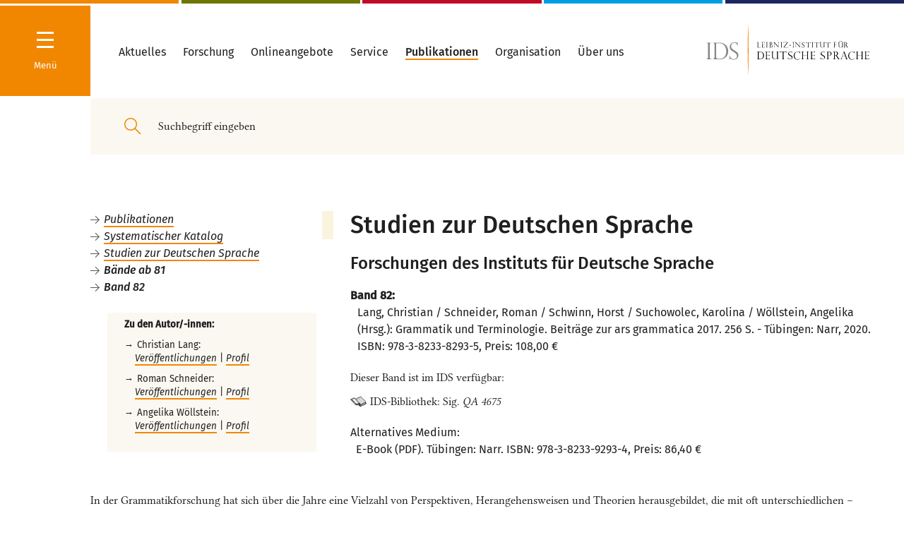

--- FILE ---
content_type: text/html
request_url: https://pub.ids-mannheim.de/laufend/studien/sds82.html
body_size: 156466
content:

<!DOCTYPE html>
<html lang="de"><head>
<meta http-equiv="content-type" content="text/html; charset=UTF-8">

<meta charset="utf-8">

<title> IDS Mannheim - Studien zur Deutschen Sprache - Band 82 </title>
<meta name="generator" content="eIDoS CMS">
<meta name="robots" content="index, follow">
<meta name="twitter:card" content="summary">
<meta name="revisit-after" content="2 days">
<meta http-equiv="cache-control" content="no-cache" />

<link rel="stylesheet" type="text/css" href="/typo3_neu/merged.css" media="all">
<link rel="stylesheet" type="text/css" href="/typo3_neu/pub.css" media="all">
<script type="text/javascript" src="/bin/inhalt.js"></script>




<meta http-equiv="X-UA-Compatible" content="IE=edge,chrome=1">
        <meta name="viewport" content="width=device-width, initial-scale=1.0, maximum-scale=1.0, user-scalable=0"><script>        window.stg = '{$site.tracker.gtm}';window.searchSuggestURL = 'http://{$plugin.tx_solr.search.targetPage}';window.doccheckLoginUrl = 'http://{$site.pid.docchecklogin}';dclogin = '0';</script><link rel="shortcut icon" href="/typo3_neu/Public/Build/assets/favicon.ico">
<link rel="icon" type="image/png" sizes="16x16" href="/typo3_neu/Public/Build/assets/favicon-16x16.png">
<link rel="icon" type="image/png" sizes="32x32" href="/typo3_neu/Public/Build/assets/favicon-32x32.png">
<link rel="manifest" href="/typo3_neu/Public/Build/assets/manifest.json">
<meta name="mobile-web-app-capable" content="yes">
<meta name="theme-color" content="#224857">
<meta name="application-name" content="www.ids-mannheim.de">
<link rel="apple-touch-icon" sizes="57x57" href="/typo3_neu/Public/Build/assets/apple-touch-icon-57x57.png">
<link rel="apple-touch-icon" sizes="60x60" href="/typo3_neu/Public/Build/assets/apple-touch-icon-60x60.png">
<link rel="apple-touch-icon" sizes="72x72" href="/typo3_neu/Public/Build/assets/apple-touch-icon-72x72.png">
<link rel="apple-touch-icon" sizes="76x76" href="/typo3_neu/Public/Build/assets/apple-touch-icon-76x76.png">
<link rel="apple-touch-icon" sizes="114x114" href="/typo3_neu/Public/Build/assets/apple-touch-icon-114x114.png">
<link rel="apple-touch-icon" sizes="120x120" href="/typo3_neu/Public/Build/assets/apple-touch-icon-120x120.png">
<link rel="apple-touch-icon" sizes="144x144" href="/typo3_neu/Public/Build/assets/apple-touch-icon-144x144.png">
<link rel="apple-touch-icon" sizes="152x152" href="/typo3_neu/Public/Build/assets/apple-touch-icon-152x152.png">
<link rel="apple-touch-icon" sizes="167x167" href="/typo3_neu/Public/Build/assets/apple-touch-icon-167x167.png">
<link rel="apple-touch-icon" sizes="180x180" href="/typo3_neu/Public/Build/assets/apple-touch-icon-180x180.png">
<link rel="apple-touch-icon" sizes="1024x1024" href="/typo3_neu/Public/Build/assets/apple-touch-icon-1024x1024.png">
<meta name="apple-mobile-web-app-capable" content="yes">
<meta name="apple-mobile-web-app-status-bar-style" content="#224857">
<meta name="apple-mobile-web-app-title" content="www.ids-mannheim.de">
<meta name="msapplication-TileColor" content="#fff">
<meta name="msapplication-TileImage" content="/typo3_neu/Public/Build/assets/mstile-144x144.png">
<meta name="msapplication-config" content="/typo3_neu/Public/Build/assets/browserconfig.xml">
<meta name="msapplication-navbutton-color" content="#224857">

<link rel="canonical" href="https://pub.ids-mannheim.de/">

<link rel="alternate" hreflang="de" href="https://pub.ids-mannheim.de/">
<link rel="alternate" hreflang="en-GB" href="https://pub.ids-mannheim.de/en/">
<link rel="alternate" hreflang="pt-BR" href="https://pub.ids-mannheim.de/pt/">
<link rel="alternate" hreflang="x-default" href="https://pub.ids-mannheim.de/">
</head>
<body>


<div class="site colors-department-">
    

<nav class="navigation hidden">
<div class="navigation-drilldown-outerwrapper">
        <h5 class="hide-large-down">Navigation</h5>
        <div class="spacer-xs"></div>
        <div class="navigation-drilldown-innerwrapper" data-navtree="[{&quot;id&quot;:1643,&quot;text&quot;:&quot;Aktuelles&quot;,&quot;url&quot;:&quot;\/aktuell\/&quot;,&quot;active&quot;:0,&quot;current&quot;:0,&quot;children&quot;:[{&quot;id&quot;:1727,&quot;text&quot;:&quot;Veranstaltungen&quot;,&quot;url&quot;:&quot;\/aktuell\/veranstaltungen\/&quot;,&quot;active&quot;:0,&quot;current&quot;:0,&quot;children&quot;:[{&quot;id&quot;:1069,&quot;text&quot;:&quot;Jahrestagungen&quot;,&quot;url&quot;:&quot;\/aktuell\/veranstaltungen\/tagungen\/&quot;,&quot;active&quot;:0,&quot;current&quot;:0,&quot;children&quot;:[{&quot;id&quot;:4590,&quot;text&quot;:&quot;Jahrestagung 2021&quot;,&quot;url&quot;:&quot;\/aktuell\/veranstaltungen\/tagungen\/2021\/&quot;,&quot;active&quot;:0,&quot;current&quot;:0,&quot;children&quot;:[{&quot;id&quot;:4603,&quot;text&quot;:&quot;Programm&quot;,&quot;url&quot;:&quot;\/org\/tagungen\/2021\/programm\/&quot;,&quot;active&quot;:0,&quot;current&quot;:0},{&quot;id&quot;:1607,&quot;text&quot;:&quot;Anmeldung zur Jahrestagung&quot;,&quot;url&quot;:&quot;https:\/\/www.ids-mannheim.de\/org\/tagungen\/anmeldung.html&quot;,&quot;active&quot;:0,&quot;current&quot;:0}]},{&quot;id&quot;:4492,&quot;text&quot;:&quot;Jahrestagung 2020&quot;,&quot;url&quot;:&quot;\/aktuell\/veranstaltungen\/tagungen\/2020\/&quot;,&quot;active&quot;:0,&quot;current&quot;:0,&quot;children&quot;:[{&quot;id&quot;:4493,&quot;text&quot;:&quot;Programm&quot;,&quot;url&quot;:&quot;\/aktuell\/veranstaltungen\/tagungen\/2020\/programm\/&quot;,&quot;active&quot;:0,&quot;current&quot;:0},{&quot;id&quot;:4561,&quot;text&quot;:&quot;DoktorandInnenNetzwerk&quot;,&quot;url&quot;:&quot;\/aktuell\/veranstaltungen\/tagungen\/2020\/doktorandinnennetzwerk\/&quot;,&quot;active&quot;:0,&quot;current&quot;:0},{&quot;id&quot;:4520,&quot;text&quot;:&quot;Anmeldung Abend-Empfang Stadt MA&quot;,&quot;url&quot;:&quot;https:\/\/veranstaltungen.mannheim.de\/IdS-2020&quot;,&quot;active&quot;:0,&quot;current&quot;:0},{&quot;id&quot;:4501,&quot;text&quot;:&quot;Hotelbuchung&quot;,&quot;url&quot;:&quot;\/aktuell\/veranstaltungen\/tagungen\/2020\/hotelbuchung\/&quot;,&quot;active&quot;:0,&quot;current&quot;:0}]},{&quot;id&quot;:4400,&quot;text&quot;:&quot;Jahrestagung 2019&quot;,&quot;url&quot;:&quot;\/aktuell\/veranstaltungen\/tagungen\/2019\/&quot;,&quot;active&quot;:0,&quot;current&quot;:0,&quot;children&quot;:[{&quot;id&quot;:4401,&quot;text&quot;:&quot;Programm&quot;,&quot;url&quot;:&quot;\/aktuell\/veranstaltungen\/tagungen\/2019\/programm\/&quot;,&quot;active&quot;:0,&quot;current&quot;:0}]},{&quot;id&quot;:4280,&quot;text&quot;:&quot;Jahrestagung 2018&quot;,&quot;url&quot;:&quot;\/aktuell\/veranstaltungen\/tagungen\/2018\/&quot;,&quot;active&quot;:0,&quot;current&quot;:0,&quot;children&quot;:[{&quot;id&quot;:4281,&quot;text&quot;:&quot;Programm&quot;,&quot;url&quot;:&quot;\/aktuell\/veranstaltungen\/tagungen\/2018\/programm\/&quot;,&quot;active&quot;:0,&quot;current&quot;:0}]},{&quot;id&quot;:4246,&quot;text&quot;:&quot;Jahrestagung 2017&quot;,&quot;url&quot;:&quot;\/aktuell\/veranstaltungen\/tagungen\/2017\/&quot;,&quot;active&quot;:0,&quot;current&quot;:0,&quot;children&quot;:[{&quot;id&quot;:4249,&quot;text&quot;:&quot;Programm&quot;,&quot;url&quot;:&quot;\/aktuell\/veranstaltungen\/tagungen\/2017\/programm\/&quot;,&quot;active&quot;:0,&quot;current&quot;:0}]},{&quot;id&quot;:3395,&quot;text&quot;:&quot;seit 1993&quot;,&quot;url&quot;:&quot;\/aktuell\/veranstaltungen\/tagungen\/tagungen-ab-1993\/&quot;,&quot;active&quot;:0,&quot;current&quot;:0},{&quot;id&quot;:1167,&quot;text&quot;:&quot;1965 - 1992&quot;,&quot;url&quot;:&quot;\/aktuell\/veranstaltungen\/tagungen\/tagungen65-92\/&quot;,&quot;active&quot;:0,&quot;current&quot;:0}]},{&quot;id&quot;:2048,&quot;text&quot;:&quot;Kolloquien \/ Workshops&quot;,&quot;url&quot;:&quot;\/aktuell\/veranstaltungen\/kolloquien\/&quot;,&quot;active&quot;:0,&quot;current&quot;:0,&quot;children&quot;:[{&quot;id&quot;:4831,&quot;text&quot;:&quot;Girls\u00b4Day&quot;,&quot;url&quot;:&quot;\/aktuell\/veranstaltungen\/kolloquien\/girlsday\/&quot;,&quot;active&quot;:0,&quot;current&quot;:0}]},{&quot;id&quot;:2145,&quot;text&quot;:&quot;Vortr\u00e4ge&quot;,&quot;url&quot;:&quot;\/aktuell\/veranstaltungen\/vortraege\/idm\/&quot;,&quot;active&quot;:0,&quot;current&quot;:0},{&quot;id&quot;:4206,&quot;text&quot;:&quot;Int. G\u00e4steforum&quot;,&quot;url&quot;:&quot;\/aktuell\/veranstaltungen\/gaesteforum\/&quot;,&quot;active&quot;:0,&quot;current&quot;:0},{&quot;id&quot;:4205,&quot;text&quot;:&quot;IDS-Kolloquien&quot;,&quot;url&quot;:&quot;\/aktuell\/veranstaltungen\/ids-kolloquien\/&quot;,&quot;active&quot;:0,&quot;current&quot;:0},{&quot;id&quot;:1860,&quot;text&quot;:&quot;Ausstellungen&quot;,&quot;url&quot;:&quot;\/aktuell\/veranstaltungen\/ausstellungen\/&quot;,&quot;active&quot;:0,&quot;current&quot;:0},{&quot;id&quot;:3533,&quot;text&quot;:&quot;Archiv: Veranstaltungen&quot;,&quot;url&quot;:&quot;\/aktuell\/veranstaltungen\/archiv-veranstaltungen\/&quot;,&quot;active&quot;:0,&quot;current&quot;:0}]},{&quot;id&quot;:1648,&quot;text&quot;:&quot;Presse&quot;,&quot;url&quot;:&quot;\/aktuell\/presse\/&quot;,&quot;active&quot;:0,&quot;current&quot;:0,&quot;children&quot;:[{&quot;id&quot;:3526,&quot;text&quot;:&quot;Pressemitteilungen&quot;,&quot;url&quot;:&quot;\/aktuell\/presse\/pressemitteilungen\/&quot;,&quot;active&quot;:0,&quot;current&quot;:0,&quot;children&quot;:[{&quot;id&quot;:4815,&quot;text&quot;:&quot;PM, 16.03.2021&quot;,&quot;url&quot;:&quot;\/aktuell\/presse\/pm-16032021\/&quot;,&quot;active&quot;:0,&quot;current&quot;:0},{&quot;id&quot;:4808,&quot;text&quot;:&quot;PM, 02.03.2021&quot;,&quot;url&quot;:&quot;\/aktuell\/presse\/pm-02032021\/&quot;,&quot;active&quot;:0,&quot;current&quot;:0},{&quot;id&quot;:4638,&quot;text&quot;:&quot;PM, 28.01.2021&quot;,&quot;url&quot;:&quot;\/aktuell\/presse\/pressemitteilungen\/pm-28012021\/&quot;,&quot;active&quot;:0,&quot;current&quot;:0},{&quot;id&quot;:4636,&quot;text&quot;:&quot;PM, 26.01.2021&quot;,&quot;url&quot;:&quot;\/aktuell\/presse\/pressemitteilungen\/pm-26012021\/&quot;,&quot;active&quot;:0,&quot;current&quot;:0},{&quot;id&quot;:4635,&quot;text&quot;:&quot;PM, 21.01.2021&quot;,&quot;url&quot;:&quot;\/aktuell\/presse\/pressemitteilungen\/pm-21012021\/&quot;,&quot;active&quot;:0,&quot;current&quot;:0},{&quot;id&quot;:4630,&quot;text&quot;:&quot;PM, 07.12.2020&quot;,&quot;url&quot;:&quot;\/aktuell\/presse\/pressemitteilungen\/pm-07122020\/&quot;,&quot;active&quot;:0,&quot;current&quot;:0},{&quot;id&quot;:4626,&quot;text&quot;:&quot;PM, 20.11.2020&quot;,&quot;url&quot;:&quot;\/aktuell\/presse\/pressemitteilungen\/pm-20112020\/&quot;,&quot;active&quot;:0,&quot;current&quot;:0},{&quot;id&quot;:4600,&quot;text&quot;:&quot;PM, 15.10.2020&quot;,&quot;url&quot;:&quot;\/aktuell\/presse\/pressemitteilungen\/pm-15102020\/&quot;,&quot;active&quot;:0,&quot;current&quot;:0},{&quot;id&quot;:4592,&quot;text&quot;:&quot;PM, 21.07.2020&quot;,&quot;url&quot;:&quot;\/aktuell\/presse\/pressemitteilungen\/pm-21072020\/&quot;,&quot;active&quot;:0,&quot;current&quot;:0},{&quot;id&quot;:4555,&quot;text&quot;:&quot;PM, 03.03.2020&quot;,&quot;url&quot;:&quot;\/aktuell\/presse\/pressemitteilungen\/pm-03032020\/&quot;,&quot;active&quot;:0,&quot;current&quot;:0},{&quot;id&quot;:4531,&quot;text&quot;:&quot;PM, 28.01.2020&quot;,&quot;url&quot;:&quot;\/aktuell\/presse\/pressemitteilungen\/pm-28012020\/&quot;,&quot;active&quot;:0,&quot;current&quot;:0},{&quot;id&quot;:4521,&quot;text&quot;:&quot;PM, 08.01.2020&quot;,&quot;url&quot;:&quot;\/aktuell\/presse\/pressemitteilungen\/pm-08012020\/&quot;,&quot;active&quot;:0,&quot;current&quot;:0},{&quot;id&quot;:4517,&quot;text&quot;:&quot;PM, 05.12.2019&quot;,&quot;url&quot;:&quot;\/aktuell\/presse\/pressemitteilungen\/pm-05122019\/&quot;,&quot;active&quot;:0,&quot;current&quot;:0},{&quot;id&quot;:4468,&quot;text&quot;:&quot;PM, 22.07.2019&quot;,&quot;url&quot;:&quot;\/aktuell\/presse\/pressemitteilungen\/pm-22072019\/&quot;,&quot;active&quot;:0,&quot;current&quot;:0,&quot;children&quot;:[{&quot;id&quot;:4499,&quot;text&quot;:&quot;Pr\u00e4dikatsvergabe 05.11.2019&quot;,&quot;url&quot;:&quot;\/aktuell\/presse\/pressemitteilungen\/pm-22072019\/praedikatsvergabe-05112019\/&quot;,&quot;active&quot;:0,&quot;current&quot;:0}]},{&quot;id&quot;:4260,&quot;text&quot;:&quot;PM, 04.07.2019&quot;,&quot;url&quot;:&quot;\/aktuell\/presse\/pressemitteilungen\/pm-04072019\/&quot;,&quot;active&quot;:0,&quot;current&quot;:0},{&quot;id&quot;:4446,&quot;text&quot;:&quot;PM, 10.04.2019&quot;,&quot;url&quot;:&quot;\/aktuell\/presse\/pressemitteilungen\/pm-10042019\/&quot;,&quot;active&quot;:0,&quot;current&quot;:0},{&quot;id&quot;:3377,&quot;text&quot;:&quot;PM, 01.04.2019&quot;,&quot;url&quot;:&quot;\/aktuell\/presse\/pressemitteilungen\/pm-01042019\/&quot;,&quot;active&quot;:0,&quot;current&quot;:0},{&quot;id&quot;:4443,&quot;text&quot;:&quot;PM, 26.03.2019&quot;,&quot;url&quot;:&quot;\/aktuell\/presse\/pressemitteilungen\/pm-26032019\/&quot;,&quot;active&quot;:0,&quot;current&quot;:0},{&quot;id&quot;:4440,&quot;text&quot;:&quot;PM, 07.03.2019&quot;,&quot;url&quot;:&quot;\/aktuell\/presse\/pressemitteilungen\/pm-07032019\/&quot;,&quot;active&quot;:0,&quot;current&quot;:0},{&quot;id&quot;:4439,&quot;text&quot;:&quot;PM, 06.03.2019&quot;,&quot;url&quot;:&quot;\/aktuell\/presse\/pressemitteilungen\/pm-06032019\/&quot;,&quot;active&quot;:0,&quot;current&quot;:0}]},{&quot;id&quot;:3873,&quot;text&quot;:&quot;Pressefotos&quot;,&quot;url&quot;:&quot;\/aktuell\/presse\/pressefotos\/&quot;,&quot;active&quot;:0,&quot;current&quot;:0},{&quot;id&quot;:1645,&quot;text&quot;:&quot;Newsletter&quot;,&quot;url&quot;:&quot;\/aktuell\/presse\/newsletter\/&quot;,&quot;active&quot;:0,&quot;current&quot;:0},{&quot;id&quot;:3531,&quot;text&quot;:&quot;Online-Pressespiegel&quot;,&quot;url&quot;:&quot;\/aktuell\/presse\/online-presse\/&quot;,&quot;active&quot;:0,&quot;current&quot;:0,&quot;children&quot;:[{&quot;id&quot;:4840,&quot;text&quot;:&quot;Archiv 2020&quot;,&quot;url&quot;:&quot;\/lexik\/test\/&quot;,&quot;active&quot;:0,&quot;current&quot;:0},{&quot;id&quot;:4523,&quot;text&quot;:&quot;Archiv 2019&quot;,&quot;url&quot;:&quot;\/aktuell\/presse\/online-presse\/archiv-2019\/&quot;,&quot;active&quot;:0,&quot;current&quot;:0},{&quot;id&quot;:4431,&quot;text&quot;:&quot;Archiv 2018&quot;,&quot;url&quot;:&quot;\/aktuell\/presse\/online-presse\/2018\/&quot;,&quot;active&quot;:0,&quot;current&quot;:0},{&quot;id&quot;:4176,&quot;text&quot;:&quot;Archiv 2017&quot;,&quot;url&quot;:&quot;\/aktuell\/presse\/online-presse\/archiv2017\/&quot;,&quot;active&quot;:0,&quot;current&quot;:0},{&quot;id&quot;:4175,&quot;text&quot;:&quot;Archiv 2016&quot;,&quot;url&quot;:&quot;\/aktuell\/presse\/online-presse\/archiv2016\/&quot;,&quot;active&quot;:0,&quot;current&quot;:0},{&quot;id&quot;:3987,&quot;text&quot;:&quot;Archiv 2015&quot;,&quot;url&quot;:&quot;\/aktuell\/presse\/online-presse\/archiv-2015\/&quot;,&quot;active&quot;:0,&quot;current&quot;:0},{&quot;id&quot;:3988,&quot;text&quot;:&quot;Archiv 2014&quot;,&quot;url&quot;:&quot;\/aktuell\/presse\/online-presse\/archiv-2014\/&quot;,&quot;active&quot;:0,&quot;current&quot;:0}]}]},{&quot;id&quot;:4837,&quot;text&quot;:&quot;Sprachthemen&quot;,&quot;url&quot;:&quot;\/sprachthemen\/&quot;,&quot;active&quot;:0,&quot;current&quot;:0},{&quot;id&quot;:2787,&quot;text&quot;:&quot;Ausschreibungen&quot;,&quot;url&quot;:&quot;\/aktuell\/ausschreibungen\/&quot;,&quot;active&quot;:0,&quot;current&quot;:0},{&quot;id&quot;:2143,&quot;text&quot;:&quot;Personalia&quot;,&quot;url&quot;:&quot;\/aktuell\/personalia\/&quot;,&quot;active&quot;:0,&quot;current&quot;:0,&quot;children&quot;:[{&quot;id&quot;:4825,&quot;text&quot;:&quot;Nachruf Schn\u00f6rch&quot;,&quot;url&quot;:&quot;\/aktuell\/nachruf-schnoerch\/&quot;,&quot;active&quot;:0,&quot;current&quot;:0},{&quot;id&quot;:3955,&quot;text&quot;:&quot;2007 - 2014&quot;,&quot;url&quot;:&quot;\/aktuell\/personalia\/2007-2014\/&quot;,&quot;active&quot;:0,&quot;current&quot;:0}]}]},{&quot;id&quot;:1012,&quot;text&quot;:&quot;Forschung&quot;,&quot;url&quot;:&quot;\/projekte\/forschungsprojekte\/&quot;,&quot;active&quot;:0,&quot;current&quot;:0,&quot;children&quot;:[{&quot;id&quot;:4178,&quot;text&quot;:&quot;Forschungsprojekte&quot;,&quot;url&quot;:&quot;\/projekte\/forschungsprojekte\/&quot;,&quot;active&quot;:0,&quot;current&quot;:0},{&quot;id&quot;:1015,&quot;text&quot;:&quot;Abgeschlossene Projekte&quot;,&quot;url&quot;:&quot;\/projekte\/abgeschlossen\/&quot;,&quot;active&quot;:0,&quot;current&quot;:0}]},{&quot;id&quot;:1479,&quot;text&quot;:&quot;Onlineangebote&quot;,&quot;url&quot;:&quot;\/onlineangebote\/&quot;,&quot;active&quot;:0,&quot;current&quot;:0},{&quot;id&quot;:2187,&quot;text&quot;:&quot;Service&quot;,&quot;url&quot;:&quot;\/service\/&quot;,&quot;active&quot;:0,&quot;current&quot;:0,&quot;children&quot;:[{&quot;id&quot;:2198,&quot;text&quot;:&quot;Linguistische Tagungen&quot;,&quot;url&quot;:&quot;\/service\/quellen\/conf\/&quot;,&quot;active&quot;:0,&quot;current&quot;:0},{&quot;id&quot;:1629,&quot;text&quot;:&quot;Dokumente zur deutschen Rechtschreibung&quot;,&quot;url&quot;:&quot;\/service\/reform\/&quot;,&quot;active&quot;:0,&quot;current&quot;:0},{&quot;id&quot;:2188,&quot;text&quot;:&quot;Informationen zur deutschen Sprache&quot;,&quot;url&quot;:&quot;\/service\/quellen\/&quot;,&quot;active&quot;:0,&quot;current&quot;:0,&quot;children&quot;:[{&quot;id&quot;:2195,&quot;text&quot;:&quot;H\u00e4ufige Fragen&quot;,&quot;url&quot;:&quot;\/service\/quellen\/faq\/&quot;,&quot;active&quot;:0,&quot;current&quot;:0},{&quot;id&quot;:2193,&quot;text&quot;:&quot;Allgem. Linguistik&quot;,&quot;url&quot;:&quot;\/service\/quellen\/ling\/&quot;,&quot;active&quot;:0,&quot;current&quot;:0},{&quot;id&quot;:2190,&quot;text&quot;:&quot;Adressen&quot;,&quot;url&quot;:&quot;\/service\/quellen\/adressen\/&quot;,&quot;active&quot;:0,&quot;current&quot;:0},{&quot;id&quot;:2194,&quot;text&quot;:&quot;Bibliografien zu Anglizismen&quot;,&quot;url&quot;:&quot;\/service\/quellen\/anglizismen\/&quot;,&quot;active&quot;:0,&quot;current&quot;:0},{&quot;id&quot;:2201,&quot;text&quot;:&quot;Bibliografien zur Linguistik\/Literaturlisten&quot;,&quot;url&quot;:&quot;\/service\/quellen\/biblio\/&quot;,&quot;active&quot;:0,&quot;current&quot;:0},{&quot;id&quot;:2191,&quot;text&quot;:&quot;DaF - Deutsch als Fremdsprache&quot;,&quot;url&quot;:&quot;\/service\/quellen\/daf\/&quot;,&quot;active&quot;:0,&quot;current&quot;:0},{&quot;id&quot;:2189,&quot;text&quot;:&quot;Vereine\/Verb\u00e4nde&quot;,&quot;url&quot;:&quot;\/service\/quellen\/org\/&quot;,&quot;active&quot;:0,&quot;current&quot;:0},{&quot;id&quot;:2196,&quot;text&quot;:&quot;W\u00f6rterb\u00fccher u.\u00e4.&quot;,&quot;url&quot;:&quot;\/service\/quellen\/texte\/&quot;,&quot;active&quot;:0,&quot;current&quot;:0}]}]},{&quot;id&quot;:1155,&quot;text&quot;:&quot;Publikationen&quot;,&quot;url&quot;:&quot;\/pub\/&quot;,&quot;active&quot;:0,&quot;current&quot;:0,&quot;children&quot;:[{&quot;id&quot;:4460,&quot;text&quot;:&quot;Publikationen von IDS-Mitarbeiter\/-innen&quot;,&quot;url&quot;:&quot;https:\/\/pub.ids-mannheim.de\/autoren\/&quot;,&quot;active&quot;:0,&quot;current&quot;:0},{&quot;id&quot;:4461,&quot;text&quot;:&quot;Vom IDS herausgegebene Reihen und Zeitschriften&quot;,&quot;url&quot;:&quot;https:\/\/pub.ids-mannheim.de\/syskat.html&quot;,&quot;active&quot;:0,&quot;current&quot;:0},{&quot;id&quot;:4462,&quot;text&quot;:&quot;Publikationsserver&quot;,&quot;url&quot;:&quot;https:\/\/ids-pub.bsz-bw.de\/home&quot;,&quot;active&quot;:0,&quot;current&quot;:0},{&quot;id&quot;:4463,&quot;text&quot;:&quot;Datenbank \&quot;Publikationen des IDS\&quot;&quot;,&quot;url&quot;:&quot;https:\/\/pub.ids-mannheim.de\/suche\/&quot;,&quot;active&quot;:0,&quot;current&quot;:0},{&quot;id&quot;:4464,&quot;text&quot;:&quot;IDS-Buchshop&quot;,&quot;url&quot;:&quot;http:\/\/buchshop.ids-mannheim.de\/&quot;,&quot;active&quot;:0,&quot;current&quot;:0},{&quot;id&quot;:4465,&quot;text&quot;:&quot;Vorank\u00fcndigungen&quot;,&quot;url&quot;:&quot;\/pub\/vorankuendigungen\/&quot;,&quot;active&quot;:0,&quot;current&quot;:0},{&quot;id&quot;:4466,&quot;text&quot;:&quot;Externe Reihen und Ver\u00f6ffentlichungen&quot;,&quot;url&quot;:&quot;https:\/\/pub.ids-mannheim.de\/extern\/&quot;,&quot;active&quot;:0,&quot;current&quot;:0}]},{&quot;id&quot;:2203,&quot;text&quot;:&quot;Organisation&quot;,&quot;url&quot;:&quot;\/abteilungen\/&quot;,&quot;active&quot;:1,&quot;current&quot;:0,&quot;children&quot;:[{&quot;id&quot;:4429,&quot;text&quot;:&quot;Zentrale Forschung&quot;,&quot;url&quot;:&quot;\/zfo\/&quot;,&quot;active&quot;:1,&quot;current&quot;:1,&quot;children&quot;:[{&quot;id&quot;:4015,&quot;text&quot;:&quot;Sprache im \u00f6ffentl. Raum&quot;,&quot;url&quot;:&quot;\/zfo\/soer\/&quot;,&quot;active&quot;:0,&quot;current&quot;:0,&quot;children&quot;:[{&quot;id&quot;:4102,&quot;text&quot;:&quot;Sprache(n) in Deutschland&quot;,&quot;url&quot;:&quot;\/soer\/sprachen-in-deutschland\/&quot;,&quot;active&quot;:0,&quot;current&quot;:0},{&quot;id&quot;:4103,&quot;text&quot;:&quot;Deutsch in der Welt&quot;,&quot;url&quot;:&quot;\/soer\/deutsch-in-der-welt\/&quot;,&quot;active&quot;:0,&quot;current&quot;:0,&quot;children&quot;:[{&quot;id&quot;:4829,&quot;text&quot;:&quot;Schwarze Deutschsprecher in Texas&quot;,&quot;url&quot;:&quot;\/soer\/deutsch-in-der-welt\/schwarze-deutschsprecher-in-texas\/&quot;,&quot;active&quot;:0,&quot;current&quot;:0}]},{&quot;id&quot;:4104,&quot;text&quot;:&quot;Deutsch im Beruf&quot;,&quot;url&quot;:&quot;\/soer\/deutsch-im-beruf\/&quot;,&quot;active&quot;:0,&quot;current&quot;:0},{&quot;id&quot;:4532,&quot;text&quot;:&quot;Lehrangebot&quot;,&quot;url&quot;:&quot;\/soer\/lehrangebot\/&quot;,&quot;active&quot;:0,&quot;current&quot;:0}]},{&quot;id&quot;:4479,&quot;text&quot;:&quot;Forum Deutsche Sprache&quot;,&quot;url&quot;:&quot;\/zfo\/forum\/&quot;,&quot;active&quot;:0,&quot;current&quot;:0,&quot;children&quot;:[{&quot;id&quot;:4480,&quot;text&quot;:&quot;Projektbeschreibung&quot;,&quot;url&quot;:&quot;\/zfo\/forum\/projektbeschreibung\/&quot;,&quot;active&quot;:0,&quot;current&quot;:0},{&quot;id&quot;:4481,&quot;text&quot;:&quot;Presse&quot;,&quot;url&quot;:&quot;\/zfo\/forum\/presse\/&quot;,&quot;active&quot;:0,&quot;current&quot;:0},{&quot;id&quot;:4482,&quot;text&quot;:&quot;Kooperationspartner und F\u00f6rderer&quot;,&quot;url&quot;:&quot;\/zfo\/forum\/kooperationspartner\/&quot;,&quot;active&quot;:0,&quot;current&quot;:0}]},{&quot;id&quot;:4567,&quot;text&quot;:&quot;Verst\u00e4ndlichkeit von Verwaltungssprache&quot;,&quot;url&quot;:&quot;\/zfo\/verstaendlichkeit-von-verwaltungssprache\/&quot;,&quot;active&quot;:0,&quot;current&quot;:0},{&quot;id&quot;:1444,&quot;text&quot;:&quot;Personal&quot;,&quot;url&quot;:&quot;\/zfo\/personal\/&quot;,&quot;active&quot;:0,&quot;current&quot;:0,&quot;children&quot;:[{&quot;id&quot;:1428,&quot;text&quot;:&quot;Ehemalige Mitarbeiter&quot;,&quot;url&quot;:&quot;\/zfo\/personal\/ehemalige\/&quot;,&quot;active&quot;:0,&quot;current&quot;:0}]}]},{&quot;id&quot;:38,&quot;text&quot;:&quot;Grammatik&quot;,&quot;url&quot;:&quot;\/gra\/&quot;,&quot;active&quot;:0,&quot;current&quot;:0,&quot;children&quot;:[{&quot;id&quot;:3408,&quot;text&quot;:&quot;Beschreibung und Erschlie\u00dfung grammatischen Wissens&quot;,&quot;url&quot;:&quot;\/gra\/projekte\/&quot;,&quot;active&quot;:0,&quot;current&quot;:0,&quot;children&quot;:[{&quot;id&quot;:3507,&quot;text&quot;:&quot;GDE-V&quot;,&quot;url&quot;:&quot;\/gra\/projekte\/gde-v\/&quot;,&quot;active&quot;:0,&quot;current&quot;:0,&quot;children&quot;:[{&quot;id&quot;:3811,&quot;text&quot;:&quot;Aktivit\u00e4ten&quot;,&quot;url&quot;:&quot;\/gra\/projekte\/gde-v\/aktivitaeten\/&quot;,&quot;active&quot;:0,&quot;current&quot;:0,&quot;children&quot;:[{&quot;id&quot;:4286,&quot;text&quot;:&quot;Workshop MaT\u00fcBe am IDS&quot;,&quot;url&quot;:&quot;\/gra\/projekte\/gde-v\/aktivitaeten\/workshop-matuebe-am-ids\/&quot;,&quot;active&quot;:0,&quot;current&quot;:0},{&quot;id&quot;:3823,&quot;text&quot;:&quot;Tagung in Santiago de Compostela&quot;,&quot;url&quot;:&quot;\/gra\/projekte\/gde-v\/aktivitaeten\/tagung-in-santiago-de-compostela\/&quot;,&quot;active&quot;:0,&quot;current&quot;:0}]},{&quot;id&quot;:3812,&quot;text&quot;:&quot;Publikationen&quot;,&quot;url&quot;:&quot;\/gra\/projekte\/gde-v\/publikationen\/&quot;,&quot;active&quot;:0,&quot;current&quot;:0}]},{&quot;id&quot;:4403,&quot;text&quot;:&quot;DeutUng&quot;,&quot;url&quot;:&quot;\/gra\/projekte\/deutung\/&quot;,&quot;active&quot;:0,&quot;current&quot;:0,&quot;children&quot;:[{&quot;id&quot;:4432,&quot;text&quot;:&quot;DULKO&quot;,&quot;url&quot;:&quot;\/gra\/projekte\/deutung\/dulko\/&quot;,&quot;active&quot;:0,&quot;current&quot;:0}]},{&quot;id&quot;:2600,&quot;text&quot;:&quot;Konnektoren dt.-ptg.&quot;,&quot;url&quot;:&quot;\/gra\/projekte\/sprachvergleich\/&quot;,&quot;active&quot;:0,&quot;current&quot;:0},{&quot;id&quot;:3631,&quot;text&quot;:&quot;Satz und Satzgef\u00fcge&quot;,&quot;url&quot;:&quot;\/gra\/projekte\/satz-und-satzgefuege\/&quot;,&quot;active&quot;:0,&quot;current&quot;:0,&quot;children&quot;:[{&quot;id&quot;:3633,&quot;text&quot;:&quot;Kooperationspartner&quot;,&quot;url&quot;:&quot;\/gra\/projekte\/satz-und-satzgefuege\/kooperationspartner\/&quot;,&quot;active&quot;:0,&quot;current&quot;:0},{&quot;id&quot;:3634,&quot;text&quot;:&quot;Betreute Arbeiten&quot;,&quot;url&quot;:&quot;\/gra\/projekte\/satz-und-satzgefuege\/betreute-arbeiten\/&quot;,&quot;active&quot;:0,&quot;current&quot;:0},{&quot;id&quot;:3635,&quot;text&quot;:&quot;Ver\u00f6ffentlichungen&quot;,&quot;url&quot;:&quot;\/gra\/projekte\/satz-und-satzgefuege\/veroeffentlichungen\/&quot;,&quot;active&quot;:0,&quot;current&quot;:0}]},{&quot;id&quot;:2632,&quot;text&quot;:&quot;Korpusgrammatik&quot;,&quot;url&quot;:&quot;\/gra\/projekte\/korpusgrammatik\/&quot;,&quot;active&quot;:0,&quot;current&quot;:0,&quot;children&quot;:[{&quot;id&quot;:3478,&quot;text&quot;:&quot;Adressatenkreis&quot;,&quot;url&quot;:&quot;\/gra\/projekte\/korpusgrammatik\/adressatenkreis\/&quot;,&quot;active&quot;:0,&quot;current&quot;:0},{&quot;id&quot;:3479,&quot;text&quot;:&quot;Theorie und Methodik&quot;,&quot;url&quot;:&quot;\/gra\/projekte\/korpusgrammatik\/theorie-und-methodik\/&quot;,&quot;active&quot;:0,&quot;current&quot;:0},{&quot;id&quot;:3480,&quot;text&quot;:&quot;Aktivit\u00e4ten&quot;,&quot;url&quot;:&quot;\/gra\/projekte\/korpusgrammatik\/aktivitaeten\/&quot;,&quot;active&quot;:0,&quot;current&quot;:0,&quot;children&quot;:[{&quot;id&quot;:3954,&quot;text&quot;:&quot;Tagungen bis 2013&quot;,&quot;url&quot;:&quot;\/gra\/projekte\/korpusgrammatik\/aktivitaeten\/tagungen-bis-2013\/&quot;,&quot;active&quot;:0,&quot;current&quot;:0},{&quot;id&quot;:3814,&quot;text&quot;:&quot;Vortr\u00e4ge 2012-2013&quot;,&quot;url&quot;:&quot;\/gra\/projekte\/korpusgrammatik\/aktivitaeten\/vortraege-2012-2013\/&quot;,&quot;active&quot;:0,&quot;current&quot;:0}]},{&quot;id&quot;:3482,&quot;text&quot;:&quot;Kooperationen&quot;,&quot;url&quot;:&quot;\/gra\/projekte\/korpusgrammatik\/kooperationen\/&quot;,&quot;active&quot;:0,&quot;current&quot;:0},{&quot;id&quot;:3481,&quot;text&quot;:&quot;Publikationen&quot;,&quot;url&quot;:&quot;\/gra\/projekte\/korpusgrammatik\/publikationen\/&quot;,&quot;active&quot;:0,&quot;current&quot;:0,&quot;children&quot;:[{&quot;id&quot;:3815,&quot;text&quot;:&quot;Aufs\u00e4tze 2008-2012&quot;,&quot;url&quot;:&quot;\/gra\/projekte\/korpusgrammatik\/publikationen\/aufsaetze-2008-2012\/&quot;,&quot;active&quot;:0,&quot;current&quot;:0}]}]},{&quot;id&quot;:2635,&quot;text&quot;:&quot;Wortphonologie&quot;,&quot;url&quot;:&quot;\/gra\/projekte\/wortphonologie\/&quot;,&quot;active&quot;:0,&quot;current&quot;:0,&quot;children&quot;:[{&quot;id&quot;:3464,&quot;text&quot;:&quot;Gegenstand&quot;,&quot;url&quot;:&quot;\/gra\/projekte\/wortphonologie\/gegenstand\/&quot;,&quot;active&quot;:0,&quot;current&quot;:0},{&quot;id&quot;:3465,&quot;text&quot;:&quot;Theoretischer Rahmen&quot;,&quot;url&quot;:&quot;\/gra\/projekte\/wortphonologie\/theoretischer-rahmen\/&quot;,&quot;active&quot;:0,&quot;current&quot;:0,&quot;children&quot;:[{&quot;id&quot;:3466,&quot;text&quot;:&quot;Morphologische Struktur&quot;,&quot;url&quot;:&quot;\/gra\/projekte\/wortphonologie\/theoretischer-rahmen\/morphologische-struktur\/&quot;,&quot;active&quot;:0,&quot;current&quot;:0},{&quot;id&quot;:3468,&quot;text&quot;:&quot;Prosodische Struktur&quot;,&quot;url&quot;:&quot;\/gra\/projekte\/wortphonologie\/theoretischer-rahmen\/prosodische-struktur\/&quot;,&quot;active&quot;:0,&quot;current&quot;:0},{&quot;id&quot;:3469,&quot;text&quot;:&quot;B\u00fcndigkeit&quot;,&quot;url&quot;:&quot;\/gra\/projekte\/wortphonologie\/theoretischer-rahmen\/buendigkeit\/&quot;,&quot;active&quot;:0,&quot;current&quot;:0},{&quot;id&quot;:3470,&quot;text&quot;:&quot;Beispielanalysen&quot;,&quot;url&quot;:&quot;\/gra\/projekte\/wortphonologie\/theoretischer-rahmen\/beispielanalysen\/&quot;,&quot;active&quot;:0,&quot;current&quot;:0},{&quot;id&quot;:3471,&quot;text&quot;:&quot;Fazit&quot;,&quot;url&quot;:&quot;\/gra\/projekte\/wortphonologie\/theoretischer-rahmen\/fazit\/&quot;,&quot;active&quot;:0,&quot;current&quot;:0}]},{&quot;id&quot;:3472,&quot;text&quot;:&quot;Ausblick&quot;,&quot;url&quot;:&quot;\/gra\/projekte\/wortphonologie\/ausblick\/&quot;,&quot;active&quot;:0,&quot;current&quot;:0},{&quot;id&quot;:3473,&quot;text&quot;:&quot;Referenzen&quot;,&quot;url&quot;:&quot;\/gra\/projekte\/wortphonologie\/referenzen\/&quot;,&quot;active&quot;:0,&quot;current&quot;:0},{&quot;id&quot;:3487,&quot;text&quot;:&quot;Aktivit\u00e4ten&quot;,&quot;url&quot;:&quot;\/gra\/projekte\/wortphonologie\/aktivitaeten\/&quot;,&quot;active&quot;:0,&quot;current&quot;:0}]},{&quot;id&quot;:4430,&quot;text&quot;:&quot;Wortbildung&quot;,&quot;url&quot;:&quot;\/gra\/projekte\/wortbildung\/&quot;,&quot;active&quot;:0,&quot;current&quot;:0}]},{&quot;id&quot;:3983,&quot;text&quot;:&quot;Sprachinformationssysteme&quot;,&quot;url&quot;:&quot;\/gra\/projekte2\/&quot;,&quot;active&quot;:0,&quot;current&quot;:0,&quot;children&quot;:[{&quot;id&quot;:3611,&quot;text&quot;:&quot;Grammis II&quot;,&quot;url&quot;:&quot;\/gra\/projekte2\/grammis2\/&quot;,&quot;active&quot;:0,&quot;current&quot;:0},{&quot;id&quot;:3984,&quot;text&quot;:&quot;Grammatische Terminologie&quot;,&quot;url&quot;:&quot;\/gra\/projekte2\/grammatische-terminologie\/&quot;,&quot;active&quot;:0,&quot;current&quot;:0},{&quot;id&quot;:3985,&quot;text&quot;:&quot;Orthografische Ressourcen&quot;,&quot;url&quot;:&quot;\/gra\/projekte2\/orthografische-ressourcen\/&quot;,&quot;active&quot;:0,&quot;current&quot;:0}]},{&quot;id&quot;:1616,&quot;text&quot;:&quot;Abgeschlossene Projekte&quot;,&quot;url&quot;:&quot;\/gra\/abgeschlosseneprojekte\/&quot;,&quot;active&quot;:0,&quot;current&quot;:0,&quot;children&quot;:[{&quot;id&quot;:2631,&quot;text&quot;:&quot;GDE-N&quot;,&quot;url&quot;:&quot;\/gra\/abgeschlosseneprojekte\/gde\/&quot;,&quot;active&quot;:0,&quot;current&quot;:0,&quot;children&quot;:[{&quot;id&quot;:3947,&quot;text&quot;:&quot;Inhaltsverzeichnis&quot;,&quot;url&quot;:&quot;\/gra\/projekte\/gde\/inhaltsverzeichnis\/&quot;,&quot;active&quot;:0,&quot;current&quot;:0},{&quot;id&quot;:3462,&quot;text&quot;:&quot;Begr\u00fcndung&quot;,&quot;url&quot;:&quot;\/gra\/abgeschlosseneprojekte\/gde\/begruendung\/&quot;,&quot;active&quot;:0,&quot;current&quot;:0},{&quot;id&quot;:3463,&quot;text&quot;:&quot;Theoretischer Rahmen&quot;,&quot;url&quot;:&quot;\/gra\/abgeschlosseneprojekte\/gde\/theoretischer-rahmen\/&quot;,&quot;active&quot;:0,&quot;current&quot;:0},{&quot;id&quot;:3475,&quot;text&quot;:&quot;Methodik&quot;,&quot;url&quot;:&quot;\/gra\/projekte\/gde\/methodik\/&quot;,&quot;active&quot;:0,&quot;current&quot;:0},{&quot;id&quot;:3474,&quot;text&quot;:&quot;Aktivit\u00e4ten&quot;,&quot;url&quot;:&quot;\/gra\/abgeschlosseneprojekte\/gde\/aktivitaeten\/&quot;,&quot;active&quot;:0,&quot;current&quot;:0},{&quot;id&quot;:3476,&quot;text&quot;:&quot;Kooperationen&quot;,&quot;url&quot;:&quot;\/gra\/abgeschlosseneprojekte\/gde\/kooperationen\/&quot;,&quot;active&quot;:0,&quot;current&quot;:0},{&quot;id&quot;:3477,&quot;text&quot;:&quot;Publikationen&quot;,&quot;url&quot;:&quot;\/gra\/abgeschlosseneprojekte\/gde\/publikationen\/&quot;,&quot;active&quot;:0,&quot;current&quot;:0,&quot;children&quot;:[{&quot;id&quot;:3509,&quot;text&quot;:&quot;Arbeiten im Umfeld (ab 2009)&quot;,&quot;url&quot;:&quot;\/gra\/projekte\/gde\/publikationen\/arbeiten-im-umfeld-ab-2009\/&quot;,&quot;active&quot;:0,&quot;current&quot;:0},{&quot;id&quot;:3506,&quot;text&quot;:&quot;Arbeiten im Umfeld (vor 2009)&quot;,&quot;url&quot;:&quot;\/gra\/projekte\/gde\/publikationen\/arbeiten-im-umfeld-vor-2009\/&quot;,&quot;active&quot;:0,&quot;current&quot;:0}]}]},{&quot;id&quot;:2616,&quot;text&quot;:&quot;Grammatik der deutschen Sprache&quot;,&quot;url&quot;:&quot;\/gra\/abgeschlosseneprojekte\/grammar\/&quot;,&quot;active&quot;:0,&quot;current&quot;:0,&quot;children&quot;:[{&quot;id&quot;:2621,&quot;text&quot;:&quot;Autoren&quot;,&quot;url&quot;:&quot;\/gra\/abgeschlosseneprojekte\/grammar\/autor\/&quot;,&quot;active&quot;:0,&quot;current&quot;:0},{&quot;id&quot;:2624,&quot;text&quot;:&quot;Gegenstand&quot;,&quot;url&quot;:&quot;\/gra\/abgeschlosseneprojekte\/grammar\/intro1\/&quot;,&quot;active&quot;:0,&quot;current&quot;:0},{&quot;id&quot;:2617,&quot;text&quot;:&quot;Ziele&quot;,&quot;url&quot;:&quot;\/gra\/abgeschlosseneprojekte\/grammar\/intro2\/&quot;,&quot;active&quot;:0,&quot;current&quot;:0},{&quot;id&quot;:2622,&quot;text&quot;:&quot;Doppelperspektivik&quot;,&quot;url&quot;:&quot;\/gra\/abgeschlosseneprojekte\/grammar\/intro3\/&quot;,&quot;active&quot;:0,&quot;current&quot;:0},{&quot;id&quot;:2626,&quot;text&quot;:&quot;Innovation&quot;,&quot;url&quot;:&quot;\/gra\/abgeschlosseneprojekte\/grammar\/intro4\/&quot;,&quot;active&quot;:0,&quot;current&quot;:0},{&quot;id&quot;:2620,&quot;text&quot;:&quot;Daten&quot;,&quot;url&quot;:&quot;\/gra\/abgeschlosseneprojekte\/grammar\/intro5\/&quot;,&quot;active&quot;:0,&quot;current&quot;:0},{&quot;id&quot;:2623,&quot;text&quot;:&quot;Aufbau&quot;,&quot;url&quot;:&quot;\/gra\/abgeschlosseneprojekte\/grammar\/intro6\/&quot;,&quot;active&quot;:0,&quot;current&quot;:0}]},{&quot;id&quot;:2633,&quot;text&quot;:&quot;Kausale Koh\u00e4renz&quot;,&quot;url&quot;:&quot;\/gra\/abgeschlosseneprojekte\/kausal\/&quot;,&quot;active&quot;:0,&quot;current&quot;:0},{&quot;id&quot;:3770,&quot;text&quot;:&quot;Konnektoren&quot;,&quot;url&quot;:&quot;\/gra\/abgeschlosseneprojekte\/konnektoren\/&quot;,&quot;active&quot;:0,&quot;current&quot;:0,&quot;children&quot;:[{&quot;id&quot;:3771,&quot;text&quot;:&quot;Projektbegr\u00fcndung&quot;,&quot;url&quot;:&quot;\/gra\/abgeschlosseneprojekte\/konnektoren\/projektbegruendung\/&quot;,&quot;active&quot;:0,&quot;current&quot;:0},{&quot;id&quot;:3772,&quot;text&quot;:&quot;Theorie und Methodik&quot;,&quot;url&quot;:&quot;\/gra\/abgeschlosseneprojekte\/konnektoren\/theorie-und-methodik\/&quot;,&quot;active&quot;:0,&quot;current&quot;:0},{&quot;id&quot;:3773,&quot;text&quot;:&quot;Projektphase 1&quot;,&quot;url&quot;:&quot;\/gra\/abgeschlosseneprojekte\/konnektoren\/ziele\/&quot;,&quot;active&quot;:0,&quot;current&quot;:0},{&quot;id&quot;:3774,&quot;text&quot;:&quot;Projektphase 2&quot;,&quot;url&quot;:&quot;\/gra\/abgeschlosseneprojekte\/konnektoren\/methodik\/&quot;,&quot;active&quot;:0,&quot;current&quot;:0},{&quot;id&quot;:3775,&quot;text&quot;:&quot;Aktivit\u00e4ten&quot;,&quot;url&quot;:&quot;\/gra\/abgeschlosseneprojekte\/konnektoren\/aktivitaeten\/&quot;,&quot;active&quot;:0,&quot;current&quot;:0},{&quot;id&quot;:3776,&quot;text&quot;:&quot;Kooperationen&quot;,&quot;url&quot;:&quot;\/gra\/abgeschlosseneprojekte\/konnektoren\/kooperation\/&quot;,&quot;active&quot;:0,&quot;current&quot;:0},{&quot;id&quot;:3780,&quot;text&quot;:&quot;Publikationen&quot;,&quot;url&quot;:&quot;\/gra\/abgeschlosseneprojekte\/konnektoren\/publikationen\/&quot;,&quot;active&quot;:0,&quot;current&quot;:0,&quot;children&quot;:[{&quot;id&quot;:3781,&quot;text&quot;:&quot;Aufs\u00e4tze seit 2008&quot;,&quot;url&quot;:&quot;\/gra\/abgeschlosseneprojekte\/konnektoren\/publikationen\/aufsaetze-seit-2008\/&quot;,&quot;active&quot;:0,&quot;current&quot;:0},{&quot;id&quot;:3782,&quot;text&quot;:&quot;Aufs\u00e4tze bis 2007&quot;,&quot;url&quot;:&quot;\/gra\/abgeschlosseneprojekte\/konnektoren\/publikationen\/aufsaetze-bis-2007\/&quot;,&quot;active&quot;:0,&quot;current&quot;:0}]},{&quot;id&quot;:4141,&quot;text&quot;:&quot;HDK-Service&quot;,&quot;url&quot;:&quot;\/gra\/abgeschlosseneprojekte\/konnektoren\/service\/&quot;,&quot;active&quot;:0,&quot;current&quot;:0}]},{&quot;id&quot;:2597,&quot;text&quot;:&quot;ProGr@mm&quot;,&quot;url&quot;:&quot;\/gra\/abgeschlosseneprojekte\/programm\/&quot;,&quot;active&quot;:0,&quot;current&quot;:0,&quot;children&quot;:[{&quot;id&quot;:3457,&quot;text&quot;:&quot;PortaLingua-Projekte&quot;,&quot;url&quot;:&quot;\/gra\/abgeschlosseneprojekte\/programm\/portalingua-projekte\/&quot;,&quot;active&quot;:0,&quot;current&quot;:0}]},{&quot;id&quot;:2599,&quot;text&quot;:&quot;EuroGr@mm&quot;,&quot;url&quot;:&quot;\/gra\/abgeschlosseneprojekte\/eurogramm\/&quot;,&quot;active&quot;:0,&quot;current&quot;:0,&quot;children&quot;:[{&quot;id&quot;:3820,&quot;text&quot;:&quot;Aktivit\u00e4ten&quot;,&quot;url&quot;:&quot;\/gra\/abgeschlosseneprojekte\/eurogramm\/aktivitaeten\/&quot;,&quot;active&quot;:0,&quot;current&quot;:0},{&quot;id&quot;:3821,&quot;text&quot;:&quot;Publikationen&quot;,&quot;url&quot;:&quot;\/gra\/projekte\/eurogramm\/publikationen\/&quot;,&quot;active&quot;:0,&quot;current&quot;:0}]},{&quot;id&quot;:2630,&quot;text&quot;:&quot;VALBU&quot;,&quot;url&quot;:&quot;\/gra\/abgeschlosseneprojekte\/valbu\/&quot;,&quot;active&quot;:0,&quot;current&quot;:0}]},{&quot;id&quot;:3367,&quot;text&quot;:&quot;Kooperationen&quot;,&quot;url&quot;:&quot;\/gra\/kooperationen\/&quot;,&quot;active&quot;:0,&quot;current&quot;:0},{&quot;id&quot;:3489,&quot;text&quot;:&quot;Lehrangebot&quot;,&quot;url&quot;:&quot;\/gra\/lehrangebot\/&quot;,&quot;active&quot;:0,&quot;current&quot;:0},{&quot;id&quot;:2598,&quot;text&quot;:&quot;Rechtschreibung&quot;,&quot;url&quot;:&quot;\/gra\/rechtschreibung\/&quot;,&quot;active&quot;:0,&quot;current&quot;:0,&quot;children&quot;:[{&quot;id&quot;:3870,&quot;text&quot;:&quot;Gesch\u00e4ftsstelle Rat f\u00fcr deutsche Rechtschreibung&quot;,&quot;url&quot;:&quot;\/gra\/rechtschreibung\/geschaeftsstelle-rat-fuer-deutsche-rechtschreibung\/&quot;,&quot;active&quot;:0,&quot;current&quot;:0},{&quot;id&quot;:3867,&quot;text&quot;:&quot;Univerbierung&quot;,&quot;url&quot;:&quot;\/gra\/rechtschreibung\/univerbierung\/&quot;,&quot;active&quot;:0,&quot;current&quot;:0},{&quot;id&quot;:3871,&quot;text&quot;:&quot;Rechtschreibwortschatz&quot;,&quot;url&quot;:&quot;\/gra\/rechtschreibung\/rechtschreibwortschatz\/&quot;,&quot;active&quot;:0,&quot;current&quot;:0}]},{&quot;id&quot;:3561,&quot;text&quot;:&quot;Schulgramm. Terminologie&quot;,&quot;url&quot;:&quot;\/gra\/schulgramm-terminologie\/&quot;,&quot;active&quot;:0,&quot;current&quot;:0},{&quot;id&quot;:2292,&quot;text&quot;:&quot;Personal&quot;,&quot;url&quot;:&quot;\/gra\/personal\/&quot;,&quot;active&quot;:0,&quot;current&quot;:0,&quot;children&quot;:[{&quot;id&quot;:4836,&quot;text&quot;:&quot;Peter M. Fischer&quot;,&quot;url&quot;:&quot;\/gra\/personal\/peter-m-fischer\/&quot;,&quot;active&quot;:0,&quot;current&quot;:0},{&quot;id&quot;:2303,&quot;text&quot;:&quot;Ehemalige Mitarbeiter&quot;,&quot;url&quot;:&quot;\/gra\/personal\/ehemalige\/&quot;,&quot;active&quot;:0,&quot;current&quot;:0}]}]},{&quot;id&quot;:34,&quot;text&quot;:&quot;Lexik&quot;,&quot;url&quot;:&quot;\/lexik\/&quot;,&quot;active&quot;:0,&quot;current&quot;:0,&quot;children&quot;:[{&quot;id&quot;:4374,&quot;text&quot;:&quot;Lexikographie und Sprachdokumentation&quot;,&quot;url&quot;:&quot;\/pb1\/&quot;,&quot;active&quot;:0,&quot;current&quot;:0,&quot;children&quot;:[{&quot;id&quot;:4849,&quot;text&quot;:&quot;Wortschatz in der Interaktion&quot;,&quot;url&quot;:&quot;\/lexik\/wortschatz-in-der-interaktion\/&quot;,&quot;active&quot;:0,&quot;current&quot;:0},{&quot;id&quot;:4833,&quot;text&quot;:&quot;Neuer Wortschatz&quot;,&quot;url&quot;:&quot;\/pb1\/neuer-wortschatz\/&quot;,&quot;active&quot;:0,&quot;current&quot;:0},{&quot;id&quot;:4853,&quot;text&quot;:&quot;Lehnwortportal Deutsch&quot;,&quot;url&quot;:&quot;\/lexik\/pb-lexik-empirisch-digital\/lehnwortportal\/&quot;,&quot;active&quot;:0,&quot;current&quot;:0},{&quot;id&quot;:2363,&quot;text&quot;:&quot;Fremdw\u00f6rterbuch - Neubearbeitung&quot;,&quot;url&quot;:&quot;\/lexik\/fremdwort\/&quot;,&quot;active&quot;:0,&quot;current&quot;:0,&quot;children&quot;:[{&quot;id&quot;:2368,&quot;text&quot;:&quot;Fremdwortbegriff&quot;,&quot;url&quot;:&quot;\/lexik\/fremdwort\/fremdwortbegriff\/&quot;,&quot;active&quot;:0,&quot;current&quot;:0},{&quot;id&quot;:2379,&quot;text&quot;:&quot;Stichwortauswahl&quot;,&quot;url&quot;:&quot;\/lexik\/fremdwort\/stichwortauswahl\/&quot;,&quot;active&quot;:0,&quot;current&quot;:0,&quot;children&quot;:[{&quot;id&quot;:2381,&quot;text&quot;:&quot;Wortlisten&quot;,&quot;url&quot;:&quot;\/lexik\/fremdwort\/stichwortauswahl\/lemmalisten\/&quot;,&quot;active&quot;:0,&quot;current&quot;:0}]},{&quot;id&quot;:2378,&quot;text&quot;:&quot;Register&quot;,&quot;url&quot;:&quot;\/lexik\/fremdwort\/register\/&quot;,&quot;active&quot;:0,&quot;current&quot;:0},{&quot;id&quot;:2553,&quot;text&quot;:&quot;Erschienene B\u00e4nde&quot;,&quot;url&quot;:&quot;http:\/\/www.ids-mannheim.de\/pub\/laufend\/fremdwort\/&quot;,&quot;active&quot;:0,&quot;current&quot;:0},{&quot;id&quot;:4842,&quot;text&quot;:&quot;Projektteam &amp; Kontakt&quot;,&quot;url&quot;:&quot;\/lexik\/fremdwort\/projektteam-kontakt\/&quot;,&quot;active&quot;:0,&quot;current&quot;:0}]},{&quot;id&quot;:4050,&quot;text&quot;:&quot;Lexik des gesprochenen Deutsch&quot;,&quot;url&quot;:&quot;\/lexik\/lexik-des-gesprochenen-deutsch\/&quot;,&quot;active&quot;:0,&quot;current&quot;:0,&quot;children&quot;:[{&quot;id&quot;:4062,&quot;text&quot;:&quot;Projektbeschreibung&quot;,&quot;url&quot;:&quot;\/lexik\/lexik-des-gesprochenen-deutsch\/projektbeschreibung\/&quot;,&quot;active&quot;:0,&quot;current&quot;:0,&quot;children&quot;:[{&quot;id&quot;:4511,&quot;text&quot;:&quot;Der LeGeDe-Prototyp&quot;,&quot;url&quot;:&quot;\/lexik\/lexik-des-gesprochenen-deutsch\/projektbeschreibung\/der-legede-prototyp\/&quot;,&quot;active&quot;:0,&quot;current&quot;:0},{&quot;id&quot;:4067,&quot;text&quot;:&quot;Datengrundlage&quot;,&quot;url&quot;:&quot;\/lexik\/lexik-des-gesprochenen-deutsch\/projektbeschreibung\/datengrundlage\/&quot;,&quot;active&quot;:0,&quot;current&quot;:0},{&quot;id&quot;:4224,&quot;text&quot;:&quot;Empirische Forschung&quot;,&quot;url&quot;:&quot;\/lexik\/lexik-des-gesprochenen-deutsch\/projektbeschreibung\/empirische-forschung\/&quot;,&quot;active&quot;:0,&quot;current&quot;:0},{&quot;id&quot;:4265,&quot;text&quot;:&quot;Publikationen&quot;,&quot;url&quot;:&quot;\/lexik\/lexik-des-gesprochenen-deutsch\/projektbeschreibung\/publikationen\/&quot;,&quot;active&quot;:0,&quot;current&quot;:0},{&quot;id&quot;:4191,&quot;text&quot;:&quot;Vortr\u00e4ge und Pr\u00e4sentationen&quot;,&quot;url&quot;:&quot;\/lexik\/lexik-des-gesprochenen-deutsch\/projektbeschreibung\/vortraege-und-praesentationen\/&quot;,&quot;active&quot;:0,&quot;current&quot;:0},{&quot;id&quot;:4496,&quot;text&quot;:&quot;Projektverlauf&quot;,&quot;url&quot;:&quot;\/lexik\/lexik-des-gesprochenen-deutsch\/projektbeschreibung\/projektverlauf\/&quot;,&quot;active&quot;:0,&quot;current&quot;:0}]},{&quot;id&quot;:4066,&quot;text&quot;:&quot;Projektteam&quot;,&quot;url&quot;:&quot;\/lexik\/lexik-des-gesprochenen-deutsch\/projektteam\/&quot;,&quot;active&quot;:0,&quot;current&quot;:0},{&quot;id&quot;:4138,&quot;text&quot;:&quot;Veranstaltungen&quot;,&quot;url&quot;:&quot;\/lexik\/lexik-des-gesprochenen-deutsch\/veranstaltungen\/&quot;,&quot;active&quot;:0,&quot;current&quot;:0,&quot;children&quot;:[{&quot;id&quot;:4139,&quot;text&quot;:&quot;Auftaktworkshop&quot;,&quot;url&quot;:&quot;\/lexik\/lexik-des-gesprochenen-deutsch\/veranstaltungen\/auftaktworkshop\/&quot;,&quot;active&quot;:0,&quot;current&quot;:0}]},{&quot;id&quot;:4355,&quot;text&quot;:&quot;Archiv \&quot;Aktuelles\&quot;&quot;,&quot;url&quot;:&quot;\/lexik\/lexik-des-gesprochenen-deutsch\/archiv-aktuelles\/&quot;,&quot;active&quot;:0,&quot;current&quot;:0}]},{&quot;id&quot;:3761,&quot;text&quot;:&quot;Das Projekt \&quot;Paronymw\u00f6rterbuch\&quot;&quot;,&quot;url&quot;:&quot;\/lexik\/paronymwoerterbuch\/&quot;,&quot;active&quot;:0,&quot;current&quot;:0,&quot;children&quot;:[{&quot;id&quot;:4111,&quot;text&quot;:&quot;Das Nachschlagewerk \&quot;Paronyme - Dynamisch im Kontrast\&quot;&quot;,&quot;url&quot;:&quot;\/lexik\/paronymwoerterbuch\/zum-woerterbuch\/&quot;,&quot;active&quot;:0,&quot;current&quot;:0},{&quot;id&quot;:3763,&quot;text&quot;:&quot;Projektbeschreibung&quot;,&quot;url&quot;:&quot;\/lexik\/paronymwoerterbuch\/projektbeschreibung\/&quot;,&quot;active&quot;:0,&quot;current&quot;:0,&quot;children&quot;:[{&quot;id&quot;:3767,&quot;text&quot;:&quot;Projektteam&quot;,&quot;url&quot;:&quot;\/lexik\/paronymwoerterbuch\/projektbeschreibung\/team\/&quot;,&quot;active&quot;:0,&quot;current&quot;:0},{&quot;id&quot;:3768,&quot;text&quot;:&quot;Publikationen&quot;,&quot;url&quot;:&quot;\/lexik\/paronymwoerterbuch\/projektbeschreibung\/publikationen\/&quot;,&quot;active&quot;:0,&quot;current&quot;:0},{&quot;id&quot;:3766,&quot;text&quot;:&quot;Vortr\u00e4ge&quot;,&quot;url&quot;:&quot;\/lexik\/paronymwoerterbuch\/projektbeschreibung\/vortraege\/&quot;,&quot;active&quot;:0,&quot;current&quot;:0},{&quot;id&quot;:4295,&quot;text&quot;:&quot;Bibliografie Korpuslinguistik&quot;,&quot;url&quot;:&quot;\/lexik\/paronymwoerterbuch\/projektbeschreibung\/bibliografie-korpuslinguistik\/&quot;,&quot;active&quot;:0,&quot;current&quot;:0}]}]},{&quot;id&quot;:4005,&quot;text&quot;:&quot;Sprachliche Sozialgeschichte 1933 bis 1945&quot;,&quot;url&quot;:&quot;\/lexik\/sprachliche-sozialgeschichte-1933-bis-1945\/&quot;,&quot;active&quot;:0,&quot;current&quot;:0,&quot;children&quot;:[{&quot;id&quot;:4006,&quot;text&quot;:&quot;Konzeption&quot;,&quot;url&quot;:&quot;\/lexik\/sprachliche-sozialgeschichte-1933-bis-1945\/konzeption\/&quot;,&quot;active&quot;:0,&quot;current&quot;:0},{&quot;id&quot;:4007,&quot;text&quot;:&quot;Ziel&quot;,&quot;url&quot;:&quot;\/lexik\/sprachliche-sozialgeschichte-1933-bis-1945\/ziel\/&quot;,&quot;active&quot;:0,&quot;current&quot;:0},{&quot;id&quot;:4008,&quot;text&quot;:&quot;Projektteam&quot;,&quot;url&quot;:&quot;\/lexik\/sprachliche-sozialgeschichte-1933-bis-1945\/projektteam\/&quot;,&quot;active&quot;:0,&quot;current&quot;:0},{&quot;id&quot;:4009,&quot;text&quot;:&quot;Kooperationen&quot;,&quot;url&quot;:&quot;\/lexik\/sprachliche-sozialgeschichte-1933-bis-1945\/kooperationen\/&quot;,&quot;active&quot;:0,&quot;current&quot;:0},{&quot;id&quot;:4188,&quot;text&quot;:&quot;Tagung&quot;,&quot;url&quot;:&quot;\/lexik\/sprachliche-sozialgeschichte-1933-bis-1945\/tagung\/&quot;,&quot;active&quot;:0,&quot;current&quot;:0},{&quot;id&quot;:4485,&quot;text&quot;:&quot;Belege des Monats&quot;,&quot;url&quot;:&quot;\/lexik\/sprachliche-sozialgeschichte-1933-bis-1945\/belege-des-monats\/&quot;,&quot;active&quot;:0,&quot;current&quot;:0,&quot;children&quot;:[{&quot;id&quot;:4830,&quot;text&quot;:&quot;April 2021&quot;,&quot;url&quot;:&quot;\/lexik\/sprachliche-sozialgeschichte-1933-bis-1945\/belege-des-monats\/april-2021\/&quot;,&quot;active&quot;:0,&quot;current&quot;:0},{&quot;id&quot;:4844,&quot;text&quot;:&quot;M\u00e4rz 2021&quot;,&quot;url&quot;:&quot;\/lexik\/sprachliche-sozialgeschichte-1933-bis-1945\/maerz-2021\/&quot;,&quot;active&quot;:0,&quot;current&quot;:0},{&quot;id&quot;:4843,&quot;text&quot;:&quot;Februar 2021&quot;,&quot;url&quot;:&quot;\/lexik\/sprachliche-sozialgeschichte-1933-bis-1945\/februar-2021\/&quot;,&quot;active&quot;:0,&quot;current&quot;:0},{&quot;id&quot;:4637,&quot;text&quot;:&quot;Januar 2021&quot;,&quot;url&quot;:&quot;\/lexik\/sprachliche-sozialgeschichte-1933-bis-1945\/belege-des-monats\/januar-2021\/&quot;,&quot;active&quot;:0,&quot;current&quot;:0},{&quot;id&quot;:4632,&quot;text&quot;:&quot;Dezember 2020&quot;,&quot;url&quot;:&quot;\/lexik\/sprachliche-sozialgeschichte-1933-bis-1945\/belege-des-monats\/dezember-2020\/&quot;,&quot;active&quot;:0,&quot;current&quot;:0},{&quot;id&quot;:4621,&quot;text&quot;:&quot;November 2020&quot;,&quot;url&quot;:&quot;\/lexik\/sprachliche-sozialgeschichte-1933-bis-1945\/belege-des-monats\/november-2020\/&quot;,&quot;active&quot;:0,&quot;current&quot;:0},{&quot;id&quot;:4602,&quot;text&quot;:&quot;Oktober 2020&quot;,&quot;url&quot;:&quot;\/lexik\/sprachliche-sozialgeschichte-1933-bis-1945\/belege-des-monats\/oktober-2020\/&quot;,&quot;active&quot;:0,&quot;current&quot;:0},{&quot;id&quot;:4599,&quot;text&quot;:&quot;September 2020&quot;,&quot;url&quot;:&quot;\/lexik\/sprachliche-sozialgeschichte-1933-bis-1945\/belege-des-monats\/september-2020\/&quot;,&quot;active&quot;:0,&quot;current&quot;:0},{&quot;id&quot;:4595,&quot;text&quot;:&quot;August 2020&quot;,&quot;url&quot;:&quot;\/lexik\/sprachliche-sozialgeschichte-1933-bis-1945\/belege-des-monats\/august-2020\/&quot;,&quot;active&quot;:0,&quot;current&quot;:0},{&quot;id&quot;:4591,&quot;text&quot;:&quot;Juli 2020&quot;,&quot;url&quot;:&quot;\/lexik\/sprachliche-sozialgeschichte-1933-bis-1945\/belege-des-monats\/juli-2020\/&quot;,&quot;active&quot;:0,&quot;current&quot;:0},{&quot;id&quot;:4585,&quot;text&quot;:&quot;Juni 2020&quot;,&quot;url&quot;:&quot;\/lexik\/sprachliche-sozialgeschichte-1933-bis-1945\/belege-des-monats\/juni-2020\/&quot;,&quot;active&quot;:0,&quot;current&quot;:0},{&quot;id&quot;:4581,&quot;text&quot;:&quot;Mai 2020&quot;,&quot;url&quot;:&quot;\/lexik\/sprachliche-sozialgeschichte-1933-bis-1945\/belege-des-monats\/mai-2020\/&quot;,&quot;active&quot;:0,&quot;current&quot;:0},{&quot;id&quot;:4574,&quot;text&quot;:&quot;April 2020&quot;,&quot;url&quot;:&quot;\/lexik\/sprachliche-sozialgeschichte-1933-bis-1945\/belege-des-monats\/april-2020\/&quot;,&quot;active&quot;:0,&quot;current&quot;:0},{&quot;id&quot;:4558,&quot;text&quot;:&quot;M\u00e4rz 2020&quot;,&quot;url&quot;:&quot;\/lexik\/sprachliche-sozialgeschichte-1933-bis-1945\/belege-des-monats\/maerz-2020\/&quot;,&quot;active&quot;:0,&quot;current&quot;:0},{&quot;id&quot;:4553,&quot;text&quot;:&quot;Februar 2020&quot;,&quot;url&quot;:&quot;\/lexik\/sprachliche-sozialgeschichte-1933-bis-1945\/belege-des-monats\/februar-2020\/&quot;,&quot;active&quot;:0,&quot;current&quot;:0},{&quot;id&quot;:4533,&quot;text&quot;:&quot;Januar 2020&quot;,&quot;url&quot;:&quot;\/lexik\/sprachliche-sozialgeschichte-1933-bis-1945\/belege-des-monats\/januar-2020\/&quot;,&quot;active&quot;:0,&quot;current&quot;:0},{&quot;id&quot;:4516,&quot;text&quot;:&quot;Dezember 2019&quot;,&quot;url&quot;:&quot;\/lexik\/sprachliche-sozialgeschichte-1933-bis-1945\/belege-des-monats\/dezember-2019\/&quot;,&quot;active&quot;:0,&quot;current&quot;:0},{&quot;id&quot;:4495,&quot;text&quot;:&quot;November 2019&quot;,&quot;url&quot;:&quot;\/lexik\/sprachliche-sozialgeschichte-1933-bis-1945\/belege-des-monats\/november-2019\/&quot;,&quot;active&quot;:0,&quot;current&quot;:0},{&quot;id&quot;:4490,&quot;text&quot;:&quot;Oktober 2019&quot;,&quot;url&quot;:&quot;\/lexik\/sprachliche-sozialgeschichte-1933-bis-1945\/belege-des-monats\/oktober-2019\/&quot;,&quot;active&quot;:0,&quot;current&quot;:0}]}]},{&quot;id&quot;:2509,&quot;text&quot;:&quot;Sprachliche Umbr\u00fcche&quot;,&quot;url&quot;:&quot;\/lexik\/sprachlicherumbruch\/&quot;,&quot;active&quot;:0,&quot;current&quot;:0,&quot;children&quot;:[{&quot;id&quot;:3296,&quot;text&quot;:&quot;Tagungsnetzwerk \&quot;Diskurs - interdisziplin\u00e4r\&quot;&quot;,&quot;url&quot;:&quot;\/lexik\/sprachlicherumbruch\/diskursinterdisziplinaer\/&quot;,&quot;active&quot;:0,&quot;current&quot;:0,&quot;children&quot;:[{&quot;id&quot;:3304,&quot;text&quot;:&quot;Tagungsnetzwerk: Mitglieder&quot;,&quot;url&quot;:&quot;\/lexik\/sprachlicherumbruch\/diskursinterdisziplinaer\/tagungsnetzwerk-mitglieder\/&quot;,&quot;active&quot;:0,&quot;current&quot;:0},{&quot;id&quot;:3303,&quot;text&quot;:&quot;Leitidee&quot;,&quot;url&quot;:&quot;\/lexik\/sprachlicherumbruch\/diskursinterdisziplinaer\/leitidee\/&quot;,&quot;active&quot;:0,&quot;current&quot;:0},{&quot;id&quot;:4310,&quot;text&quot;:&quot;Tagung 2018&quot;,&quot;url&quot;:&quot;\/lexik\/sprachlicherumbruch\/diskursinterdisziplinaer\/tagung-2018\/&quot;,&quot;active&quot;:0,&quot;current&quot;:0},{&quot;id&quot;:4218,&quot;text&quot;:&quot;Tagung 2017&quot;,&quot;url&quot;:&quot;\/lexik\/sprachlicherumbruch\/diskursinterdisziplinaer\/tagung-2017\/&quot;,&quot;active&quot;:0,&quot;current&quot;:0},{&quot;id&quot;:3980,&quot;text&quot;:&quot;Tagung 2016&quot;,&quot;url&quot;:&quot;\/lexik\/sprachlicherumbruch\/diskursinterdisziplinaer\/tagung-2016\/&quot;,&quot;active&quot;:0,&quot;current&quot;:0},{&quot;id&quot;:3877,&quot;text&quot;:&quot;Tagung 2015&quot;,&quot;url&quot;:&quot;\/lexik\/sprachlicherumbruch\/diskursinterdisziplinaer\/tagung-2015\/&quot;,&quot;active&quot;:0,&quot;current&quot;:0},{&quot;id&quot;:3667,&quot;text&quot;:&quot;Tagung 2014&quot;,&quot;url&quot;:&quot;\/lexik\/sprachlicherumbruch\/diskursinterdisziplinaer\/tagung-2014\/&quot;,&quot;active&quot;:0,&quot;current&quot;:0},{&quot;id&quot;:3483,&quot;text&quot;:&quot;Tagung 2013&quot;,&quot;url&quot;:&quot;\/lexik\/sprachlicherumbruch\/diskursinterdisziplinaer\/tagung-2013\/&quot;,&quot;active&quot;:0,&quot;current&quot;:0},{&quot;id&quot;:3305,&quot;text&quot;:&quot;Tagung 2012&quot;,&quot;url&quot;:&quot;\/lexik\/sprachlicherumbruch\/diskursinterdisziplinaer\/tagung-2012\/&quot;,&quot;active&quot;:0,&quot;current&quot;:0}]},{&quot;id&quot;:4013,&quot;text&quot;:&quot;Forschungsverbund &#039;Historische Authentizit\u00e4t&#039;&quot;,&quot;url&quot;:&quot;\/lexik\/sprachlicherumbruch\/forschungsverbund-historische-authentizitaet\/&quot;,&quot;active&quot;:0,&quot;current&quot;:0},{&quot;id&quot;:2514,&quot;text&quot;:&quot;Was ist ein Umbruch?&quot;,&quot;url&quot;:&quot;\/lexik\/sprachlicherumbruch\/umbruch\/&quot;,&quot;active&quot;:0,&quot;current&quot;:0},{&quot;id&quot;:2511,&quot;text&quot;:&quot;Leitidee \&quot;Demokratisierung\&quot;&quot;,&quot;url&quot;:&quot;\/lexik\/sprachlicherumbruch\/leitidee\/&quot;,&quot;active&quot;:0,&quot;current&quot;:0},{&quot;id&quot;:2512,&quot;text&quot;:&quot;Analysemodell&quot;,&quot;url&quot;:&quot;\/lexik\/sprachlicherumbruch\/modell\/&quot;,&quot;active&quot;:0,&quot;current&quot;:0},{&quot;id&quot;:2537,&quot;text&quot;:&quot;Demokratiediskurs&quot;,&quot;url&quot;:&quot;\/lexik\/sprachlicherumbruch\/lexikzeitreflexion18\/&quot;,&quot;active&quot;:0,&quot;current&quot;:0,&quot;children&quot;:[{&quot;id&quot;:2538,&quot;text&quot;:&quot;Konzeption&quot;,&quot;url&quot;:&quot;\/lexik\/zeitreflexion18\/konzeption\/&quot;,&quot;active&quot;:0,&quot;current&quot;:0},{&quot;id&quot;:2541,&quot;text&quot;:&quot;Ziel&quot;,&quot;url&quot;:&quot;\/lexik\/sprachlicherumbruch\/demokratiediskurs\/ziel\/&quot;,&quot;active&quot;:0,&quot;current&quot;:0},{&quot;id&quot;:2539,&quot;text&quot;:&quot;Kooperationen&quot;,&quot;url&quot;:&quot;\/lexik\/zeitreflexion18\/kooperation\/&quot;,&quot;active&quot;:0,&quot;current&quot;:0},{&quot;id&quot;:2540,&quot;text&quot;:&quot;Projektteam&quot;,&quot;url&quot;:&quot;\/lexik\/zeitreflexion18\/team\/&quot;,&quot;active&quot;:0,&quot;current&quot;:0}]},{&quot;id&quot;:2542,&quot;text&quot;:&quot;Schulddiskurs&quot;,&quot;url&quot;:&quot;\/lexik\/zeitreflexion45\/&quot;,&quot;active&quot;:0,&quot;current&quot;:0,&quot;children&quot;:[{&quot;id&quot;:2544,&quot;text&quot;:&quot;Konzeption&quot;,&quot;url&quot;:&quot;\/lexik\/zeitreflexion45\/konzeption\/&quot;,&quot;active&quot;:0,&quot;current&quot;:0},{&quot;id&quot;:2543,&quot;text&quot;:&quot;Ergebnisse&quot;,&quot;url&quot;:&quot;\/lexik\/zeitreflexion45\/ergebnis\/&quot;,&quot;active&quot;:0,&quot;current&quot;:0}]},{&quot;id&quot;:2546,&quot;text&quot;:&quot;Protestdiskurs&quot;,&quot;url&quot;:&quot;\/lexik\/zeitreflexion68\/&quot;,&quot;active&quot;:0,&quot;current&quot;:0,&quot;children&quot;:[{&quot;id&quot;:2548,&quot;text&quot;:&quot;Konzeption&quot;,&quot;url&quot;:&quot;\/lexik\/zeitreflexion68\/konzeption\/&quot;,&quot;active&quot;:0,&quot;current&quot;:0},{&quot;id&quot;:2547,&quot;text&quot;:&quot;Ergebnisse&quot;,&quot;url&quot;:&quot;\/lexik\/zeitreflexion68\/ergebnis\/&quot;,&quot;active&quot;:0,&quot;current&quot;:0},{&quot;id&quot;:2549,&quot;text&quot;:&quot;Projektteam&quot;,&quot;url&quot;:&quot;\/lexik\/zeitreflexion68\/team\/&quot;,&quot;active&quot;:0,&quot;current&quot;:0}]},{&quot;id&quot;:2510,&quot;text&quot;:&quot;Archiv&quot;,&quot;url&quot;:&quot;\/lexik\/sprachlicherumbruch\/archiv\/&quot;,&quot;active&quot;:0,&quot;current&quot;:0},{&quot;id&quot;:2513,&quot;text&quot;:&quot;Publikationen&quot;,&quot;url&quot;:&quot;\/lexik\/sprachlicherumbruch\/publikationen\/&quot;,&quot;active&quot;:0,&quot;current&quot;:0}]},{&quot;id&quot;:4633,&quot;text&quot;:&quot;AfD-Studie&quot;,&quot;url&quot;:&quot;\/lexik\/pb-lexikografie\/afd-studie\/&quot;,&quot;active&quot;:0,&quot;current&quot;:0}]},{&quot;id&quot;:4372,&quot;text&quot;:&quot;Lexikalische Syntagmatik&quot;,&quot;url&quot;:&quot;\/pb2\/&quot;,&quot;active&quot;:0,&quot;current&quot;:0,&quot;children&quot;:[{&quot;id&quot;:4098,&quot;text&quot;:&quot;Redewiedergabe&quot;,&quot;url&quot;:&quot;\/lexik\/redewiedergabe\/&quot;,&quot;active&quot;:0,&quot;current&quot;:0},{&quot;id&quot;:2525,&quot;text&quot;:&quot;Usuelle Wortverbindungen&quot;,&quot;url&quot;:&quot;\/lexik\/uwv\/&quot;,&quot;active&quot;:0,&quot;current&quot;:0},{&quot;id&quot;:4863,&quot;text&quot;:&quot;Verben und Argumentstrukturen&quot;,&quot;url&quot;:&quot;\/lexik\/verben-und-argumentstrukturen\/&quot;,&quot;active&quot;:0,&quot;current&quot;:0},{&quot;id&quot;:4859,&quot;text&quot;:&quot;Wortbildungsmuster&quot;,&quot;url&quot;:&quot;\/lexik\/wortbildungsmuster-1\/&quot;,&quot;active&quot;:0,&quot;current&quot;:0}]},{&quot;id&quot;:4371,&quot;text&quot;:&quot;Lexik empirisch und digital&quot;,&quot;url&quot;:&quot;\/lexik\/pb-lexik-empirisch-digital\/&quot;,&quot;active&quot;:0,&quot;current&quot;:0,&quot;children&quot;:[{&quot;id&quot;:4817,&quot;text&quot;:&quot;OWID - Computerlexikographie&quot;,&quot;url&quot;:&quot;\/lexik\/pb-lexik-empirisch-digital\/owid-computerlexikographie\/&quot;,&quot;active&quot;:0,&quot;current&quot;:0},{&quot;id&quot;:4579,&quot;text&quot;:&quot;Empirische Genderlinguistik&quot;,&quot;url&quot;:&quot;\/lexik\/pb-lexik-empirisch-digital\/empirische-genderlinguistik\/&quot;,&quot;active&quot;:0,&quot;current&quot;:0},{&quot;id&quot;:4848,&quot;text&quot;:&quot;Lehnwortportal&quot;,&quot;url&quot;:&quot;\/lexik\/pb-lexik-empirisch-digital\/lehnwortportal\/&quot;,&quot;active&quot;:0,&quot;current&quot;:0},{&quot;id&quot;:4506,&quot;text&quot;:&quot;Netzwerk Dynamik des Lexikons&quot;,&quot;url&quot;:&quot;\/lexik\/pb-lexik-empirisch-digital\/dynamik-des-lexikons\/&quot;,&quot;active&quot;:0,&quot;current&quot;:0},{&quot;id&quot;:3513,&quot;text&quot;:&quot;Quantitative Linguistik&quot;,&quot;url&quot;:&quot;\/lexik\/pb-lexik-empirisch-digital\/quantitative-linguistik-1\/&quot;,&quot;active&quot;:0,&quot;current&quot;:0}]},{&quot;id&quot;:4855,&quot;text&quot;:&quot;Abgeschlossene Projekte&quot;,&quot;url&quot;:&quot;\/lexik\/abgeschlossene-projekte\/&quot;,&quot;active&quot;:0,&quot;current&quot;:0,&quot;children&quot;:[{&quot;id&quot;:4850,&quot;text&quot;:&quot;elexiko&quot;,&quot;url&quot;:&quot;\/lexik\/elexiko-1\/&quot;,&quot;active&quot;:0,&quot;current&quot;:0},{&quot;id&quot;:2551,&quot;text&quot;:&quot;Fr\u00fchneuhochdeutsches W\u00f6rterbuch&quot;,&quot;url&quot;:&quot;http:\/\/www.ids-mannheim.de\/pub\/laufend\/fruehnhd\/&quot;,&quot;active&quot;:0,&quot;current&quot;:0},{&quot;id&quot;:2400,&quot;text&quot;:&quot;Historisches Korpus&quot;,&quot;url&quot;:&quot;\/lexik\/abgeschlosseneprojekte\/historischeskorpus\/&quot;,&quot;active&quot;:0,&quot;current&quot;:0},{&quot;id&quot;:4852,&quot;text&quot;:&quot;Lexikalische Innovationen&quot;,&quot;url&quot;:&quot;\/lexik\/lexikalische-innovationen\/&quot;,&quot;active&quot;:0,&quot;current&quot;:0}]},{&quot;id&quot;:2460,&quot;text&quot;:&quot;Personal&quot;,&quot;url&quot;:&quot;\/lexik\/personal\/&quot;,&quot;active&quot;:0,&quot;current&quot;:0,&quot;children&quot;:[{&quot;id&quot;:3328,&quot;text&quot;:&quot;Ehemalige Mitarbeiter&quot;,&quot;url&quot;:&quot;\/ehemalige\/&quot;,&quot;active&quot;:0,&quot;current&quot;:0}]}]},{&quot;id&quot;:27,&quot;text&quot;:&quot;Pragmatik&quot;,&quot;url&quot;:&quot;\/prag\/&quot;,&quot;active&quot;:0,&quot;current&quot;:0,&quot;children&quot;:[{&quot;id&quot;:1477,&quot;text&quot;:&quot;Programmbereich Interaktion&quot;,&quot;url&quot;:&quot;\/prag\/interaktion\/&quot;,&quot;active&quot;:0,&quot;current&quot;:0,&quot;children&quot;:[{&quot;id&quot;:3884,&quot;text&quot;:&quot;Multimodale Interaktion&quot;,&quot;url&quot;:&quot;\/multimodal\/&quot;,&quot;active&quot;:0,&quot;current&quot;:0,&quot;children&quot;:[{&quot;id&quot;:3885,&quot;text&quot;:&quot;Sprache und andere leibliche Modalit\u00e4ten des Kommunizierens&quot;,&quot;url&quot;:&quot;\/prag\/interaktion\/multimodal\/tp1\/&quot;,&quot;active&quot;:0,&quot;current&quot;:0},{&quot;id&quot;:3886,&quot;text&quot;:&quot;Sprache und Raum&quot;,&quot;url&quot;:&quot;\/sprache-raum\/&quot;,&quot;active&quot;:0,&quot;current&quot;:0},{&quot;id&quot;:3887,&quot;text&quot;:&quot;Sprache, Multimodalit\u00e4t und Medialit\u00e4t&quot;,&quot;url&quot;:&quot;\/prag\/interaktion\/multimodal\/tp3\/&quot;,&quot;active&quot;:0,&quot;current&quot;:0},{&quot;id&quot;:4117,&quot;text&quot;:&quot;Sprache in Sozialen Medien&quot;,&quot;url&quot;:&quot;\/prag\/interaktion\/multimodal\/sprache-in-sozialen-medien\/&quot;,&quot;active&quot;:0,&quot;current&quot;:0}]},{&quot;id&quot;:3889,&quot;text&quot;:&quot;Interaktive Bedeutungskonstitution&quot;,&quot;url&quot;:&quot;\/pragbedeutung\/&quot;,&quot;active&quot;:0,&quot;current&quot;:0,&quot;children&quot;:[{&quot;id&quot;:4163,&quot;text&quot;:&quot;Handlungszuschreibungen&quot;,&quot;url&quot;:&quot;\/zuschreibungen\/&quot;,&quot;active&quot;:0,&quot;current&quot;:0},{&quot;id&quot;:4162,&quot;text&quot;:&quot;Definitionen&quot;,&quot;url&quot;:&quot;\/definitionen\/&quot;,&quot;active&quot;:0,&quot;current&quot;:0},{&quot;id&quot;:4164,&quot;text&quot;:&quot;Interpretationen&quot;,&quot;url&quot;:&quot;\/reformulierungen\/&quot;,&quot;active&quot;:0,&quot;current&quot;:0},{&quot;id&quot;:4166,&quot;text&quot;:&quot;Recipient Design&quot;,&quot;url&quot;:&quot;\/recipient-design\/&quot;,&quot;active&quot;:0,&quot;current&quot;:0},{&quot;id&quot;:4167,&quot;text&quot;:&quot;Multi-Unit-Turns&quot;,&quot;url&quot;:&quot;\/multi-unit-turns\/&quot;,&quot;active&quot;:0,&quot;current&quot;:0},{&quot;id&quot;:4168,&quot;text&quot;:&quot;Bedeutungskl\u00e4rung in der Psychotherapie&quot;,&quot;url&quot;:&quot;\/bedeutungsklrung\/&quot;,&quot;active&quot;:0,&quot;current&quot;:0}]},{&quot;id&quot;:4823,&quot;text&quot;:&quot;Fragesequenzen im Coaching&quot;,&quot;url&quot;:&quot;\/prag\/interaktion\/fragesequenzen-im-coaching\/&quot;,&quot;active&quot;:0,&quot;current&quot;:0},{&quot;id&quot;:4119,&quot;text&quot;:&quot;Gesprochenes Deutsch&quot;,&quot;url&quot;:&quot;\/prag\/ausvar\/&quot;,&quot;active&quot;:0,&quot;current&quot;:0,&quot;children&quot;:[{&quot;id&quot;:4184,&quot;text&quot;:&quot;Pragmatikalisierte Mehrworteinheiten&quot;,&quot;url&quot;:&quot;\/prag\/interaktion\/pragausvar\/mehrworteinheiten\/&quot;,&quot;active&quot;:0,&quot;current&quot;:0}]},{&quot;id&quot;:4642,&quot;text&quot;:&quot;Sprachvergleichende Pragmatik&quot;,&quot;url&quot;:&quot;\/prag\/interaktion\/norm-al\/&quot;,&quot;active&quot;:0,&quot;current&quot;:0},{&quot;id&quot;:4857,&quot;text&quot;:&quot;Sprachliche Manifestation von Widerstand in der psychodynamischen Psychotherapie&quot;,&quot;url&quot;:&quot;\/prag\/interaktion\/manifestation-widerstand-psychotherapie\/&quot;,&quot;active&quot;:0,&quot;current&quot;:0}]},{&quot;id&quot;:1450,&quot;text&quot;:&quot;Programmbereich M\u00fcndliche Korpora&quot;,&quot;url&quot;:&quot;\/prag\/programmbereich-muendliche-korpora\/&quot;,&quot;active&quot;:0,&quot;current&quot;:0,&quot;children&quot;:[{&quot;id&quot;:3710,&quot;text&quot;:&quot;AGD&quot;,&quot;url&quot;:&quot;http:\/\/agd.ids-mannheim.de\/index.shtml&quot;,&quot;active&quot;:0,&quot;current&quot;:0},{&quot;id&quot;:1473,&quot;text&quot;:&quot;FOLK&quot;,&quot;url&quot;:&quot;http:\/\/agd.ids-mannheim.de\/folk.shtml&quot;,&quot;active&quot;:0,&quot;current&quot;:0},{&quot;id&quot;:4597,&quot;text&quot;:&quot;Bibliographie FOLK&quot;,&quot;url&quot;:&quot;\/prag\/muendlichekorpora\/bibliographie-folk\/&quot;,&quot;active&quot;:0,&quot;current&quot;:0},{&quot;id&quot;:3715,&quot;text&quot;:&quot;GAIS&quot;,&quot;url&quot;:&quot;http:\/\/gais.ids-mannheim.de\/&quot;,&quot;active&quot;:0,&quot;current&quot;:0},{&quot;id&quot;:4073,&quot;text&quot;:&quot;Korpustechnologie&quot;,&quot;url&quot;:&quot;\/prag\/muendlichekorpora\/korpustechnologie\/&quot;,&quot;active&quot;:0,&quot;current&quot;:0,&quot;children&quot;:[{&quot;id&quot;:1421,&quot;text&quot;:&quot;DGD&quot;,&quot;url&quot;:&quot;http:\/\/dgd.ids-mannheim.de&quot;,&quot;active&quot;:0,&quot;current&quot;:0},{&quot;id&quot;:3720,&quot;text&quot;:&quot;FOLKER&quot;,&quot;url&quot;:&quot;http:\/\/agd.ids-mannheim.de\/folker.shtml&quot;,&quot;active&quot;:0,&quot;current&quot;:0},{&quot;id&quot;:3719,&quot;text&quot;:&quot;EXMARaLDA&quot;,&quot;url&quot;:&quot;http:\/\/www.exmaralda.org&quot;,&quot;active&quot;:0,&quot;current&quot;:0}]},{&quot;id&quot;:3716,&quot;text&quot;:&quot;ISO\/DIN&quot;,&quot;url&quot;:&quot;\/prag\/muendlichekorpora\/isodin\/&quot;,&quot;active&quot;:0,&quot;current&quot;:0},{&quot;id&quot;:3756,&quot;text&quot;:&quot;POS f\u00fcr(s) FOLK&quot;,&quot;url&quot;:&quot;\/prag\/muendlichekorpora\/pos-folk\/&quot;,&quot;active&quot;:0,&quot;current&quot;:0},{&quot;id&quot;:4483,&quot;text&quot;:&quot;QUEST&quot;,&quot;url&quot;:&quot;https:\/\/www.slm.uni-hamburg.de\/ifuu\/forschung\/forschungsprojekte\/quest.html&quot;,&quot;active&quot;:0,&quot;current&quot;:0},{&quot;id&quot;:4306,&quot;text&quot;:&quot;ZuMult&quot;,&quot;url&quot;:&quot;http:\/\/zumult.org&quot;,&quot;active&quot;:0,&quot;current&quot;:0}]},{&quot;id&quot;:2268,&quot;text&quot;:&quot;Abgeschlossene Projekte&quot;,&quot;url&quot;:&quot;\/prag\/abgeschlossen\/&quot;,&quot;active&quot;:0,&quot;current&quot;:0,&quot;children&quot;:[{&quot;id&quot;:3694,&quot;text&quot;:&quot;Elektronisches W\u00f6rterbuch Russlanddeutsch&quot;,&quot;url&quot;:&quot;\/russlanddeutsch\/&quot;,&quot;active&quot;:0,&quot;current&quot;:0},{&quot;id&quot;:2272,&quot;text&quot;:&quot;Migrationslinguistik&quot;,&quot;url&quot;:&quot;\/prag\/migration\/&quot;,&quot;active&quot;:0,&quot;current&quot;:0},{&quot;id&quot;:3717,&quot;text&quot;:&quot;MoDiKo&quot;,&quot;url&quot;:&quot;\/prag\/abgeschlossen\/modiko\/&quot;,&quot;active&quot;:0,&quot;current&quot;:0},{&quot;id&quot;:3552,&quot;text&quot;:&quot;Professionelles Handeln in der Interaktion&quot;,&quot;url&quot;:&quot;\/prag\/profhandeln\/&quot;,&quot;active&quot;:0,&quot;current&quot;:0,&quot;children&quot;:[{&quot;id&quot;:3553,&quot;text&quot;:&quot;Medizin&quot;,&quot;url&quot;:&quot;\/prag\/profhandeln\/medizin\/&quot;,&quot;active&quot;:0,&quot;current&quot;:0},{&quot;id&quot;:3554,&quot;text&quot;:&quot;Ausbildung&quot;,&quot;url&quot;:&quot;\/prag\/profhandeln\/ausbildung\/&quot;,&quot;active&quot;:0,&quot;current&quot;:0,&quot;children&quot;:[{&quot;id&quot;:3555,&quot;text&quot;:&quot;Schule&quot;,&quot;url&quot;:&quot;\/prag\/profhandeln\/ausbildung\/schule\/&quot;,&quot;active&quot;:0,&quot;current&quot;:0},{&quot;id&quot;:3557,&quot;text&quot;:&quot;Soziale Arbeit&quot;,&quot;url&quot;:&quot;\/prag\/profhandeln\/sozialarbeit\/&quot;,&quot;active&quot;:0,&quot;current&quot;:0}]},{&quot;id&quot;:3558,&quot;text&quot;:&quot;Medien&quot;,&quot;url&quot;:&quot;\/prag\/profhandeln\/medien1\/&quot;,&quot;active&quot;:0,&quot;current&quot;:0}]},{&quot;id&quot;:4002,&quot;text&quot;:&quot;SegCor&quot;,&quot;url&quot;:&quot;\/prag\/abgeschlossen\/segcor\/&quot;,&quot;active&quot;:0,&quot;current&quot;:0},{&quot;id&quot;:3412,&quot;text&quot;:&quot;Verbkomplemente&quot;,&quot;url&quot;:&quot;\/prag\/verbkomplemente\/&quot;,&quot;active&quot;:0,&quot;current&quot;:0,&quot;children&quot;:[{&quot;id&quot;:3413,&quot;text&quot;:&quot;Einheitenbildung&quot;,&quot;url&quot;:&quot;\/prag\/interaktion\/pragverbkomplemente\/tp1\/&quot;,&quot;active&quot;:0,&quot;current&quot;:0},{&quot;id&quot;:3414,&quot;text&quot;:&quot;Topik-Drop und Pro-Drop&quot;,&quot;url&quot;:&quot;\/prag\/interaktion\/pragverbkomplemente\/tp2\/&quot;,&quot;active&quot;:0,&quot;current&quot;:0},{&quot;id&quot;:3415,&quot;text&quot;:&quot;machen und haben&quot;,&quot;url&quot;:&quot;\/prag\/interaktion\/pragverbkomplemente\/tp3\/&quot;,&quot;active&quot;:0,&quot;current&quot;:0},{&quot;id&quot;:3416,&quot;text&quot;:&quot;Modalverben&quot;,&quot;url&quot;:&quot;\/prag\/interaktion\/pragverbkomplemente\/tp4\/&quot;,&quot;active&quot;:0,&quot;current&quot;:0},{&quot;id&quot;:3417,&quot;text&quot;:&quot;Quantitative Analyse&quot;,&quot;url&quot;:&quot;\/prag\/interaktion\/pragverbkomplemente\/tp5\/&quot;,&quot;active&quot;:0,&quot;current&quot;:0}]},{&quot;id&quot;:2278,&quot;text&quot;:&quot;Verstehen in der verbalen Interaktion&quot;,&quot;url&quot;:&quot;\/prag\/verstehen\/&quot;,&quot;active&quot;:0,&quot;current&quot;:0,&quot;children&quot;:[{&quot;id&quot;:2286,&quot;text&quot;:&quot;Konstruktionen&quot;,&quot;url&quot;:&quot;\/prag\/verstehen\/tp2\/&quot;,&quot;active&quot;:0,&quot;current&quot;:0},{&quot;id&quot;:2281,&quot;text&quot;:&quot;Multimodalit\u00e4t&quot;,&quot;url&quot;:&quot;\/prag\/verstehen\/tp3\/&quot;,&quot;active&quot;:0,&quot;current&quot;:0},{&quot;id&quot;:2283,&quot;text&quot;:&quot;Interaktionsorganisation&quot;,&quot;url&quot;:&quot;\/prag\/verstehen\/tp4\/&quot;,&quot;active&quot;:0,&quot;current&quot;:0},{&quot;id&quot;:2287,&quot;text&quot;:&quot;Soziale Strukturen&quot;,&quot;url&quot;:&quot;\/prag\/verstehen\/tp5\/&quot;,&quot;active&quot;:0,&quot;current&quot;:0}]},{&quot;id&quot;:2276,&quot;text&quot;:&quot;Videobasierte Unterrichtsanalyse&quot;,&quot;url&quot;:&quot;\/prag\/video\/&quot;,&quot;active&quot;:0,&quot;current&quot;:0},{&quot;id&quot;:2277,&quot;text&quot;:&quot;Callcenter-Gespr\u00e4che&quot;,&quot;url&quot;:&quot;\/prag\/callcenter\/&quot;,&quot;active&quot;:0,&quot;current&quot;:0},{&quot;id&quot;:2260,&quot;text&quot;:&quot;Deutsch in Russland&quot;,&quot;url&quot;:&quot;\/prag\/deutsch-in-russland\/&quot;,&quot;active&quot;:0,&quot;current&quot;:0},{&quot;id&quot;:2205,&quot;text&quot;:&quot;Soziale Stilistik&quot;,&quot;url&quot;:&quot;\/prag\/abgeschlossen\/pragsoziostilistik\/&quot;,&quot;active&quot;:0,&quot;current&quot;:0,&quot;children&quot;:[{&quot;id&quot;:2207,&quot;text&quot;:&quot;Theoretischer Ansatz&quot;,&quot;url&quot;:&quot;\/prag\/abgeschlossen\/pragsoziostilistik\/theorie\/&quot;,&quot;active&quot;:0,&quot;current&quot;:0},{&quot;id&quot;:2213,&quot;text&quot;:&quot;Beobachtungsbereiche&quot;,&quot;url&quot;:&quot;\/prag\/abgeschlossen\/pragsoziostilistik\/beobachtung\/&quot;,&quot;active&quot;:0,&quot;current&quot;:0},{&quot;id&quot;:2212,&quot;text&quot;:&quot;Gesellschaftliche F\u00fchrungskr\u00e4fte&quot;,&quot;url&quot;:&quot;\/prag\/abgeschlossen\/pragsoziostilistik\/fuehrung\/&quot;,&quot;active&quot;:0,&quot;current&quot;:0},{&quot;id&quot;:2216,&quot;text&quot;:&quot;Kommunikation in Arbeitsgruppen&quot;,&quot;url&quot;:&quot;\/prag\/abgeschlossen\/pragsoziostilistik\/arbeitsgruppen\/&quot;,&quot;active&quot;:0,&quot;current&quot;:0},{&quot;id&quot;:2210,&quot;text&quot;:&quot;Deutsch-T\u00fcrkisch&quot;,&quot;url&quot;:&quot;\/prag\/abgeschlossen\/pragsoziostilistik\/tuerkisch\/&quot;,&quot;active&quot;:0,&quot;current&quot;:0},{&quot;id&quot;:2206,&quot;text&quot;:&quot;Russlanddeutsche Aussiedler&quot;,&quot;url&quot;:&quot;\/prag\/abgeschlossen\/pragsoziostilistik\/anszuw\/&quot;,&quot;active&quot;:0,&quot;current&quot;:0},{&quot;id&quot;:2211,&quot;text&quot;:&quot;Zuwanderung&quot;,&quot;url&quot;:&quot;\/prag\/abgeschlossen\/pragsoziostilistik\/zuwanderung\/&quot;,&quot;active&quot;:0,&quot;current&quot;:0},{&quot;id&quot;:2215,&quot;text&quot;:&quot;Kommunik. im Alter&quot;,&quot;url&quot;:&quot;\/prag\/soziostilistik\/alter\/&quot;,&quot;active&quot;:0,&quot;current&quot;:0},{&quot;id&quot;:2214,&quot;text&quot;:&quot;Jugendkulturen&quot;,&quot;url&quot;:&quot;\/prag\/abgeschlossen\/pragsoziostilistik\/jugend\/&quot;,&quot;active&quot;:0,&quot;current&quot;:0},{&quot;id&quot;:2208,&quot;text&quot;:&quot;Fernsehgespr\u00e4che&quot;,&quot;url&quot;:&quot;\/prag\/abgeschlossen\/pragsoziostilistik\/medien\/&quot;,&quot;active&quot;:0,&quot;current&quot;:0},{&quot;id&quot;:2209,&quot;text&quot;:&quot;Publikationen&quot;,&quot;url&quot;:&quot;\/prag\/abgeschlossen\/pragsoziostilistik\/publikationen\/&quot;,&quot;active&quot;:0,&quot;current&quot;:0}]},{&quot;id&quot;:3603,&quot;text&quot;:&quot;Sprachvariation als kommunikative Praxis&quot;,&quot;url&quot;:&quot;http:\/\/www.ids-mannheim.de\/prag\/sprachvariation\/start.html&quot;,&quot;active&quot;:0,&quot;current&quot;:0},{&quot;id&quot;:2254,&quot;text&quot;:&quot;Eigenschaften gesprochener Sprache&quot;,&quot;url&quot;:&quot;\/prag\/eigenschaften\/&quot;,&quot;active&quot;:0,&quot;current&quot;:0},{&quot;id&quot;:2255,&quot;text&quot;:&quot;Sprachliche Integration&quot;,&quot;url&quot;:&quot;\/prag\/aussiedler\/&quot;,&quot;active&quot;:0,&quot;current&quot;:0,&quot;children&quot;:[{&quot;id&quot;:2256,&quot;text&quot;:&quot;Bibliografie&quot;,&quot;url&quot;:&quot;\/prag\/abgeschlossen\/pragaussiedler\/biblio\/&quot;,&quot;active&quot;:0,&quot;current&quot;:0}]},{&quot;id&quot;:2288,&quot;text&quot;:&quot;Gespr\u00e4chsrhetorik&quot;,&quot;url&quot;:&quot;\/prag\/abgeschlossen\/pragrhetorik\/&quot;,&quot;active&quot;:0,&quot;current&quot;:0,&quot;children&quot;:[{&quot;id&quot;:2289,&quot;text&quot;:&quot;Publikationen&quot;,&quot;url&quot;:&quot;\/prag\/abgeschlossen\/pragrhetorik\/rhetpubl\/&quot;,&quot;active&quot;:0,&quot;current&quot;:0}]}]},{&quot;id&quot;:2218,&quot;text&quot;:&quot;Personal&quot;,&quot;url&quot;:&quot;\/prag\/personal\/&quot;,&quot;active&quot;:0,&quot;current&quot;:0,&quot;children&quot;:[{&quot;id&quot;:4821,&quot;text&quot;:&quot;Carolina Fenner&quot;,&quot;url&quot;:&quot;\/prag\/personal\/fenner\/&quot;,&quot;active&quot;:0,&quot;current&quot;:0},{&quot;id&quot;:4818,&quot;text&quot;:&quot;Hanna Hedeland&quot;,&quot;url&quot;:&quot;\/prag\/personal\/hedeland\/&quot;,&quot;active&quot;:0,&quot;current&quot;:0},{&quot;id&quot;:2284,&quot;text&quot;:&quot;Ehemalige Mitarbeiter&quot;,&quot;url&quot;:&quot;\/prag\/personal\/ehemalige\/&quot;,&quot;active&quot;:0,&quot;current&quot;:0}]}]},{&quot;id&quot;:4426,&quot;text&quot;:&quot;Digitale Sprachwissenschaft&quot;,&quot;url&quot;:&quot;\/digspra\/&quot;,&quot;active&quot;:0,&quot;current&quot;:0,&quot;children&quot;:[{&quot;id&quot;:2693,&quot;text&quot;:&quot;Korpuslinguistik&quot;,&quot;url&quot;:&quot;\/digspra\/kl\/&quot;,&quot;active&quot;:0,&quot;current&quot;:0,&quot;children&quot;:[{&quot;id&quot;:4455,&quot;text&quot;:&quot;Aktuelles&quot;,&quot;url&quot;:&quot;\/s\/kl\/aktuelles\/&quot;,&quot;active&quot;:0,&quot;current&quot;:0},{&quot;id&quot;:1521,&quot;text&quot;:&quot;Projekte&quot;,&quot;url&quot;:&quot;\/digspra\/kl\/projekte\/&quot;,&quot;active&quot;:0,&quot;current&quot;:0,&quot;children&quot;:[{&quot;id&quot;:2754,&quot;text&quot;:&quot;Korpusausbau&quot;,&quot;url&quot;:&quot;\/digspra\/kl\/projekte\/korpora\/&quot;,&quot;active&quot;:0,&quot;current&quot;:0,&quot;children&quot;:[{&quot;id&quot;:2699,&quot;text&quot;:&quot;Einsatzgebiete&quot;,&quot;url&quot;:&quot;\/einsatz\/&quot;,&quot;active&quot;:0,&quot;current&quot;:0},{&quot;id&quot;:2702,&quot;text&quot;:&quot;Akquisition&quot;,&quot;url&quot;:&quot;\/digspra\/kl\/projekte\/korpora\/akquisition\/&quot;,&quot;active&quot;:0,&quot;current&quot;:0},{&quot;id&quot;:2705,&quot;text&quot;:&quot;IDS-Textmodell&quot;,&quot;url&quot;:&quot;\/digspra\/kl\/projekte\/korpora\/textmodell\/&quot;,&quot;active&quot;:0,&quot;current&quot;:0},{&quot;id&quot;:2882,&quot;text&quot;:&quot;Archiv&quot;,&quot;url&quot;:&quot;\/digspra\/kl\/projekte\/korpora\/archiv-1\/&quot;,&quot;active&quot;:0,&quot;current&quot;:0},{&quot;id&quot;:2703,&quot;text&quot;:&quot;Ausgaben&quot;,&quot;url&quot;:&quot;\/digspra\/kl\/projekte\/korpora\/releases\/&quot;,&quot;active&quot;:0,&quot;current&quot;:0},{&quot;id&quot;:2753,&quot;text&quot;:&quot;Verf\u00fcgbarkeit&quot;,&quot;url&quot;:&quot;\/digspra\/kl\/projekte\/korpora\/verfuegbarkeit-1\/&quot;,&quot;active&quot;:0,&quot;current&quot;:0},{&quot;id&quot;:2750,&quot;text&quot;:&quot;Annotationen&quot;,&quot;url&quot;:&quot;\/digspra\/kl\/projekte\/korpora\/annotationen\/&quot;,&quot;active&quot;:0,&quot;current&quot;:0},{&quot;id&quot;:2701,&quot;text&quot;:&quot;Textgeber&quot;,&quot;url&quot;:&quot;\/digspra\/kl\/projekte\/korpora\/textgeber\/&quot;,&quot;active&quot;:0,&quot;current&quot;:0},{&quot;id&quot;:2704,&quot;text&quot;:&quot;Ehemalige Mitarbeiter&quot;,&quot;url&quot;:&quot;\/digspra\/kl\/projekte\/korpora\/ehemalige\/&quot;,&quot;active&quot;:0,&quot;current&quot;:0},{&quot;id&quot;:2755,&quot;text&quot;:&quot;Kooperationen&quot;,&quot;url&quot;:&quot;\/digspra\/kl\/projekte\/korpora\/kooperation\/&quot;,&quot;active&quot;:0,&quot;current&quot;:0},{&quot;id&quot;:2751,&quot;text&quot;:&quot;Bibliographie IDS&quot;,&quot;url&quot;:&quot;\/digspra\/kl\/projekte\/korpora\/bib-ids\/&quot;,&quot;active&quot;:0,&quot;current&quot;:0},{&quot;id&quot;:2748,&quot;text&quot;:&quot;Bibliographie&quot;,&quot;url&quot;:&quot;\/digspra\/kl\/projekte\/korpora\/bib\/&quot;,&quot;active&quot;:0,&quot;current&quot;:0}]},{&quot;id&quot;:2768,&quot;text&quot;:&quot;Analysemethodik&quot;,&quot;url&quot;:&quot;\/digspra\/kl\/projekte\/methoden\/&quot;,&quot;active&quot;:0,&quot;current&quot;:0,&quot;children&quot;:[{&quot;id&quot;:2769,&quot;text&quot;:&quot;Kookkurrenzanalyse&quot;,&quot;url&quot;:&quot;\/digspra\/kl\/projekte\/methoden\/ka\/&quot;,&quot;active&quot;:0,&quot;current&quot;:0},{&quot;id&quot;:2771,&quot;text&quot;:&quot;Approaching Grammar&quot;,&quot;url&quot;:&quot;\/digspra\/kl\/projekte\/methoden\/ag\/&quot;,&quot;active&quot;:0,&quot;current&quot;:0},{&quot;id&quot;:2775,&quot;text&quot;:&quot;Grund- und Wortformenlisten&quot;,&quot;url&quot;:&quot;\/digspra\/kl\/projekte\/methoden\/derewo\/&quot;,&quot;active&quot;:0,&quot;current&quot;:0},{&quot;id&quot;:2779,&quot;text&quot;:&quot;Multidimensionale Korpusanalysen&quot;,&quot;url&quot;:&quot;\/digspra\/kl\/projekte\/methoden\/mdca\/&quot;,&quot;active&quot;:0,&quot;current&quot;:0},{&quot;id&quot;:2773,&quot;text&quot;:&quot;Korpusrecherchetools&quot;,&quot;url&quot;:&quot;\/digspra\/kl\/projekte\/methoden\/cw\/&quot;,&quot;active&quot;:0,&quot;current&quot;:0},{&quot;id&quot;:2774,&quot;text&quot;:&quot;Lemmatisierung&quot;,&quot;url&quot;:&quot;\/digspra\/kl\/projekte\/methoden\/gl\/&quot;,&quot;active&quot;:0,&quot;current&quot;:0},{&quot;id&quot;:2772,&quot;text&quot;:&quot;Thematische Erschlie\u00dfung&quot;,&quot;url&quot;:&quot;\/digspra\/kl\/projekte\/methoden\/te\/&quot;,&quot;active&quot;:0,&quot;current&quot;:0},{&quot;id&quot;:2780,&quot;text&quot;:&quot;Kurzstudien&quot;,&quot;url&quot;:&quot;\/digspra\/kl\/projekte\/methoden\/ks\/&quot;,&quot;active&quot;:0,&quot;current&quot;:0},{&quot;id&quot;:4433,&quot;text&quot;:&quot;Anglizismen-2018&quot;,&quot;url&quot;:&quot;\/digspra\/kl\/projekte\/methoden\/anglizismen-2018html\/&quot;,&quot;active&quot;:0,&quot;current&quot;:0},{&quot;id&quot;:4530,&quot;text&quot;:&quot;Anglizismen-2019&quot;,&quot;url&quot;:&quot;\/digspra\/kl\/projekte\/methoden\/anglizismen-2019\/&quot;,&quot;active&quot;:0,&quot;current&quot;:0},{&quot;id&quot;:4640,&quot;text&quot;:&quot;Anglizismen-2020&quot;,&quot;url&quot;:&quot;\/digspra\/kl\/projekte\/methoden\/anglizismen-2020\/&quot;,&quot;active&quot;:0,&quot;current&quot;:0}]},{&quot;id&quot;:2695,&quot;text&quot;:&quot;KorAP&quot;,&quot;url&quot;:&quot;\/digspra\/kl\/projekte\/korap\/&quot;,&quot;active&quot;:0,&quot;current&quot;:0,&quot;children&quot;:[{&quot;id&quot;:3391,&quot;text&quot;:&quot;KorAP live&quot;,&quot;url&quot;:&quot;https:\/\/korap.ids-mannheim.de\/&quot;,&quot;active&quot;:0,&quot;current&quot;:0},{&quot;id&quot;:4478,&quot;text&quot;:&quot;github&quot;,&quot;url&quot;:&quot;https:\/\/github.com\/KorAP\/&quot;,&quot;active&quot;:0,&quot;current&quot;:0}]},{&quot;id&quot;:3883,&quot;text&quot;:&quot;Recherchesystem&quot;,&quot;url&quot;:&quot;\/digspra\/kl\/projekte\/korpusrecherchesystem\/&quot;,&quot;active&quot;:0,&quot;current&quot;:0},{&quot;id&quot;:4406,&quot;text&quot;:&quot;EuReCo&quot;,&quot;url&quot;:&quot;\/digspra\/kl\/projekte\/eureco\/&quot;,&quot;active&quot;:0,&quot;current&quot;:0},{&quot;id&quot;:4003,&quot;text&quot;:&quot;DRuKoLA&quot;,&quot;url&quot;:&quot;\/digspra\/kl\/projekte\/drukola\/&quot;,&quot;active&quot;:0,&quot;current&quot;:0,&quot;children&quot;:[{&quot;id&quot;:4398,&quot;text&quot;:&quot;Workshop: Corpus Harmonization and Language Comparison&quot;,&quot;url&quot;:&quot;\/digspra\/kl\/projekte\/drukola\/workshop-corpus-harmonization-and-language-comparison\/&quot;,&quot;active&quot;:0,&quot;current&quot;:0}]}]},{&quot;id&quot;:2697,&quot;text&quot;:&quot;Abgeschlossene Projekte&quot;,&quot;url&quot;:&quot;\/digspra\/kl\/abgeschlosseneprojekte\/&quot;,&quot;active&quot;:0,&quot;current&quot;:0,&quot;children&quot;:[{&quot;id&quot;:2756,&quot;text&quot;:&quot;COSMAS I (beendet)&quot;,&quot;url&quot;:&quot;\/digspra\/kl\/projekte\/cosmas-i-1\/&quot;,&quot;active&quot;:0,&quot;current&quot;:0,&quot;children&quot;:[{&quot;id&quot;:2759,&quot;text&quot;:&quot;Gesamtkonzept&quot;,&quot;url&quot;:&quot;\/digspra\/kl\/projekte\/cosmas-i\/gesamtkonzept\/&quot;,&quot;active&quot;:0,&quot;current&quot;:0},{&quot;id&quot;:2764,&quot;text&quot;:&quot;Nutzungsstatistiken&quot;,&quot;url&quot;:&quot;\/digspra\/kl\/projekte\/cosmas-i\/stat\/&quot;,&quot;active&quot;:0,&quot;current&quot;:0},{&quot;id&quot;:2757,&quot;text&quot;:&quot;Virtuelle Korpora&quot;,&quot;url&quot;:&quot;\/digspra\/kl\/projekte\/cosmas-i\/virtuellekorpora\/&quot;,&quot;active&quot;:0,&quot;current&quot;:0},{&quot;id&quot;:2766,&quot;text&quot;:&quot;Suchanfragen&quot;,&quot;url&quot;:&quot;\/digspra\/kl\/projekte\/cosmas-i\/suchanfragen\/&quot;,&quot;active&quot;:0,&quot;current&quot;:0},{&quot;id&quot;:2762,&quot;text&quot;:&quot;Lemmatisierung&quot;,&quot;url&quot;:&quot;\/digspra\/kl\/projekte\/cosmas-i\/lemmatisierung\/&quot;,&quot;active&quot;:0,&quot;current&quot;:0},{&quot;id&quot;:2763,&quot;text&quot;:&quot;Annotationen&quot;,&quot;url&quot;:&quot;\/digspra\/kl\/projekte\/cosmas-i\/annotationen\/&quot;,&quot;active&quot;:0,&quot;current&quot;:0},{&quot;id&quot;:2761,&quot;text&quot;:&quot;Ergebnispr\u00e4sentation&quot;,&quot;url&quot;:&quot;\/digspra\/kl\/projekte\/cosmas-i\/praesentation\/&quot;,&quot;active&quot;:0,&quot;current&quot;:0},{&quot;id&quot;:2760,&quot;text&quot;:&quot;Men\u00fcs&quot;,&quot;url&quot;:&quot;\/digspra\/kl\/projekte\/cosmas-i\/menues\/&quot;,&quot;active&quot;:0,&quot;current&quot;:0},{&quot;id&quot;:2765,&quot;text&quot;:&quot;Bildschirmansichten&quot;,&quot;url&quot;:&quot;\/digspra\/kl\/projekte\/cosmas-i\/bildschirm\/&quot;,&quot;active&quot;:0,&quot;current&quot;:0},{&quot;id&quot;:2758,&quot;text&quot;:&quot;Chronologische Sortierung&quot;,&quot;url&quot;:&quot;\/digspra\/kl\/projekte\/cosmas-i\/chrono\/&quot;,&quot;active&quot;:0,&quot;current&quot;:0}]},{&quot;id&quot;:2767,&quot;text&quot;:&quot;DEREKO I (beendet)&quot;,&quot;url&quot;:&quot;\/digspra\/kl\/projekte\/dereko-i-1\/&quot;,&quot;active&quot;:0,&quot;current&quot;:0},{&quot;id&quot;:2696,&quot;text&quot;:&quot;Wechselwirkungen&quot;,&quot;url&quot;:&quot;\/digspra\/kl\/projekte\/ww\/&quot;,&quot;active&quot;:0,&quot;current&quot;:0}]}]},{&quot;id&quot;:1433,&quot;text&quot;:&quot;Forschungskoordination und Forschungsinfrastrukturen&quot;,&quot;url&quot;:&quot;\/fi\/&quot;,&quot;active&quot;:0,&quot;current&quot;:0,&quot;children&quot;:[{&quot;id&quot;:2879,&quot;text&quot;:&quot;Projekte&quot;,&quot;url&quot;:&quot;\/fi\/projekte\/&quot;,&quot;active&quot;:0,&quot;current&quot;:0,&quot;children&quot;:[{&quot;id&quot;:4500,&quot;text&quot;:&quot;CLARIAH-DE&quot;,&quot;url&quot;:&quot;\/fi\/projekte\/clariah-de\/&quot;,&quot;active&quot;:0,&quot;current&quot;:0},{&quot;id&quot;:1439,&quot;text&quot;:&quot;CLARIN-D&quot;,&quot;url&quot;:&quot;\/fi\/projekte\/clarin-d\/&quot;,&quot;active&quot;:0,&quot;current&quot;:0},{&quot;id&quot;:4149,&quot;text&quot;:&quot;Forschungskooperation und Transfer&quot;,&quot;url&quot;:&quot;\/fi\/projekte\/forschungskooperation-und-transfer\/&quot;,&quot;active&quot;:0,&quot;current&quot;:0},{&quot;id&quot;:4150,&quot;text&quot;:&quot;Langzeitarchivierung, Standards und Recht&quot;,&quot;url&quot;:&quot;\/fi\/projekte\/langzeitarchivierung-standards-und-recht\/&quot;,&quot;active&quot;:0,&quot;current&quot;:0},{&quot;id&quot;:4152,&quot;text&quot;:&quot;TextTransfer&quot;,&quot;url&quot;:&quot;\/fi\/projekte\/texttransfer\/&quot;,&quot;active&quot;:0,&quot;current&quot;:0},{&quot;id&quot;:1539,&quot;text&quot;:&quot;WissenschaftsCampus&quot;,&quot;url&quot;:&quot;\/fi\/projekte\/orga1\/&quot;,&quot;active&quot;:0,&quot;current&quot;:0}]},{&quot;id&quot;:3385,&quot;text&quot;:&quot;Abgeschlossene Projekte&quot;,&quot;url&quot;:&quot;\/fi\/abgeschlosseneprojekte\/&quot;,&quot;active&quot;:0,&quot;current&quot;:0,&quot;children&quot;:[{&quot;id&quot;:1440,&quot;text&quot;:&quot;Forschungsinfrastruktur&quot;,&quot;url&quot;:&quot;\/fi\/abgeschlosseneprojekte\/fi-projekt\/&quot;,&quot;active&quot;:0,&quot;current&quot;:0},{&quot;id&quot;:3389,&quot;text&quot;:&quot;Forschungsprim\u00e4rdaten&quot;,&quot;url&quot;:&quot;\/fi\/abgeschlosseneprojekte\/lis\/&quot;,&quot;active&quot;:0,&quot;current&quot;:0},{&quot;id&quot;:2695,&quot;text&quot;:&quot;KorAP&quot;,&quot;url&quot;:&quot;\/fi\/abgeschlosseneprojekte\/korap\/&quot;,&quot;active&quot;:0,&quot;current&quot;:0,&quot;children&quot;:[{&quot;id&quot;:3391,&quot;text&quot;:&quot;KorAP live&quot;,&quot;url&quot;:&quot;https:\/\/korap.ids-mannheim.de\/&quot;,&quot;active&quot;:0,&quot;current&quot;:0},{&quot;id&quot;:4478,&quot;text&quot;:&quot;github&quot;,&quot;url&quot;:&quot;https:\/\/github.com\/KorAP\/&quot;,&quot;active&quot;:0,&quot;current&quot;:0}]},{&quot;id&quot;:2468,&quot;text&quot;:&quot;Schreibbeobachtung&quot;,&quot;url&quot;:&quot;http:\/\/www.schreibgebrauch.de\/&quot;,&quot;active&quot;:0,&quot;current&quot;:0},{&quot;id&quot;:1441,&quot;text&quot;:&quot;TextGrid&quot;,&quot;url&quot;:&quot;\/fi\/abgeschlosseneprojekte\/textgrid\/&quot;,&quot;active&quot;:0,&quot;current&quot;:0},{&quot;id&quot;:1442,&quot;text&quot;:&quot;Verwertung Geist&quot;,&quot;url&quot;:&quot;\/fi\/abgeschlosseneprojekte\/verwertung-geist\/&quot;,&quot;active&quot;:0,&quot;current&quot;:0},{&quot;id&quot;:1436,&quot;text&quot;:&quot;WissGrid&quot;,&quot;url&quot;:&quot;\/fi\/projekte\/wissgrid\/&quot;,&quot;active&quot;:0,&quot;current&quot;:0}]}]},{&quot;id&quot;:2803,&quot;text&quot;:&quot;Personal&quot;,&quot;url&quot;:&quot;\/digspra\/personal\/&quot;,&quot;active&quot;:0,&quot;current&quot;:0}]},{&quot;id&quot;:4,&quot;text&quot;:&quot;Institutsleitung&quot;,&quot;url&quot;:&quot;\/direktion\/personal\/&quot;,&quot;active&quot;:0,&quot;current&quot;:0},{&quot;id&quot;:1086,&quot;text&quot;:&quot;Zentrale Bereiche&quot;,&quot;url&quot;:&quot;\/zentrale-bereiche\/&quot;,&quot;active&quot;:0,&quot;current&quot;:0,&quot;children&quot;:[{&quot;id&quot;:22,&quot;text&quot;:&quot;Bibliothek&quot;,&quot;url&quot;:&quot;\/bibliothek\/&quot;,&quot;active&quot;:0,&quot;current&quot;:0,&quot;children&quot;:[{&quot;id&quot;:3411,&quot;text&quot;:&quot;IDS-Online-Katalog&quot;,&quot;url&quot;:&quot;https:\/\/bib-server.ids-mannheim.de&quot;,&quot;active&quot;:0,&quot;current&quot;:0},{&quot;id&quot;:3858,&quot;text&quot;:&quot;Externe Kataloge&quot;,&quot;url&quot;:&quot;\/bibliothek\/externe-kataloge\/&quot;,&quot;active&quot;:0,&quot;current&quot;:0},{&quot;id&quot;:2804,&quot;text&quot;:&quot;Zeitschriften&quot;,&quot;url&quot;:&quot;\/bibliothek\/zeitschriften\/&quot;,&quot;active&quot;:0,&quot;current&quot;:0},{&quot;id&quot;:2839,&quot;text&quot;:&quot;Datenbanken \/ Bibliografien&quot;,&quot;url&quot;:&quot;\/bibliothek\/bibliografien\/&quot;,&quot;active&quot;:0,&quot;current&quot;:0},{&quot;id&quot;:2810,&quot;text&quot;:&quot;E-Books&quot;,&quot;url&quot;:&quot;\/bibliothek\/ebooks\/&quot;,&quot;active&quot;:0,&quot;current&quot;:0},{&quot;id&quot;:1519,&quot;text&quot;:&quot;ePub \/ Publikationsserver&quot;,&quot;url&quot;:&quot;https:\/\/ids-pub.bsz-bw.de\/home&quot;,&quot;active&quot;:0,&quot;current&quot;:0},{&quot;id&quot;:4438,&quot;text&quot;:&quot;Open Access am IDS&quot;,&quot;url&quot;:&quot;\/bibliothek\/open-access-am-ids\/&quot;,&quot;active&quot;:0,&quot;current&quot;:0,&quot;children&quot;:[{&quot;id&quot;:4019,&quot;text&quot;:&quot;Open-Access-Leitlinie&quot;,&quot;url&quot;:&quot;\/bibliothek\/open-access-am-ids\/leitlinie\/&quot;,&quot;active&quot;:0,&quot;current&quot;:0},{&quot;id&quot;:4324,&quot;text&quot;:&quot;Open-Access-Infos&quot;,&quot;url&quot;:&quot;\/bibliothek\/open-access-am-ids\/open-access-infos\/&quot;,&quot;active&quot;:0,&quot;current&quot;:0}]},{&quot;id&quot;:2883,&quot;text&quot;:&quot;Neuerwerbungen&quot;,&quot;url&quot;:&quot;\/bibliothek\/neuerwerb\/&quot;,&quot;active&quot;:0,&quot;current&quot;:0,&quot;children&quot;:[{&quot;id&quot;:4565,&quot;text&quot;:&quot;E-Books 3\/2020&quot;,&quot;url&quot;:&quot;\/bibliothek\/neuerwerb\/e-books-32020\/&quot;,&quot;active&quot;:0,&quot;current&quot;:0}]},{&quot;id&quot;:1527,&quot;text&quot;:&quot;Bibliothek von A bis Z&quot;,&quot;url&quot;:&quot;\/bibliothek\/von-a-bis-z\/&quot;,&quot;active&quot;:0,&quot;current&quot;:0},{&quot;id&quot;:2831,&quot;text&quot;:&quot;Bibliotheksteam&quot;,&quot;url&quot;:&quot;\/bibliothek\/personal\/&quot;,&quot;active&quot;:0,&quot;current&quot;:0}]},{&quot;id&quot;:25,&quot;text&quot;:&quot;Informationstechnik&quot;,&quot;url&quot;:&quot;\/zentrale-bereiche\/informationstechnik\/&quot;,&quot;active&quot;:0,&quot;current&quot;:0,&quot;children&quot;:[{&quot;id&quot;:3853,&quot;text&quot;:&quot;Personal&quot;,&quot;url&quot;:&quot;\/zentrale-bereiche\/informationstechnik\/personal\/&quot;,&quot;active&quot;:0,&quot;current&quot;:0},{&quot;id&quot;:4044,&quot;text&quot;:&quot;Alte Informationen&quot;,&quot;url&quot;:&quot;\/zentrale-bereiche\/informationstechnik\/alte-informationen\/&quot;,&quot;active&quot;:0,&quot;current&quot;:0,&quot;children&quot;:[{&quot;id&quot;:1481,&quot;text&quot;:&quot;Aufgaben&quot;,&quot;url&quot;:&quot;\/zentrale-bereiche\/informationstechnik\/alte-informationen\/aufgaben\/&quot;,&quot;active&quot;:0,&quot;current&quot;:0},{&quot;id&quot;:1642,&quot;text&quot;:&quot;Zust\u00e4ndigkeit&quot;,&quot;url&quot;:&quot;\/zentrale-bereiche\/informationstechnik\/alte-informationen\/zustaendigkeit\/&quot;,&quot;active&quot;:0,&quot;current&quot;:0},{&quot;id&quot;:3363,&quot;text&quot;:&quot;COSMAS II&quot;,&quot;url&quot;:&quot;http:\/\/www.ids-mannheim.de\/cosmas2\/&quot;,&quot;active&quot;:0,&quot;current&quot;:0},{&quot;id&quot;:1483,&quot;text&quot;:&quot;Historie&quot;,&quot;url&quot;:&quot;\/zentrale-bereiche\/informationstechnik\/alte-informationen\/geschichte\/&quot;,&quot;active&quot;:0,&quot;current&quot;:0,&quot;children&quot;:[{&quot;id&quot;:1485,&quot;text&quot;:&quot;Vorgeschichte&quot;,&quot;url&quot;:&quot;\/zentrale-bereiche\/informationstechnik\/alte-informationen\/geschichte\/vorgeschichte\/&quot;,&quot;active&quot;:0,&quot;current&quot;:0},{&quot;id&quot;:1486,&quot;text&quot;:&quot;Entstehung&quot;,&quot;url&quot;:&quot;\/zentrale-bereiche\/informationstechnik\/alte-informationen\/geschichte\/entstehung\/&quot;,&quot;active&quot;:0,&quot;current&quot;:0},{&quot;id&quot;:1489,&quot;text&quot;:&quot;Erweiterung 1&quot;,&quot;url&quot;:&quot;\/zentrale-bereiche\/informationstechnik\/alte-informationen\/geschichte\/erweiterung1\/&quot;,&quot;active&quot;:0,&quot;current&quot;:0},{&quot;id&quot;:1484,&quot;text&quot;:&quot;Erweiterung 2&quot;,&quot;url&quot;:&quot;\/zentrale-bereiche\/informationstechnik\/alte-informationen\/geschichte\/erweiterung2\/&quot;,&quot;active&quot;:0,&quot;current&quot;:0},{&quot;id&quot;:1488,&quot;text&quot;:&quot;Ausrichtung&quot;,&quot;url&quot;:&quot;\/zentrale-bereiche\/informationstechnik\/alte-informationen\/geschichte\/ausrichtung\/&quot;,&quot;active&quot;:0,&quot;current&quot;:0},{&quot;id&quot;:1487,&quot;text&quot;:&quot;Integration&quot;,&quot;url&quot;:&quot;\/zentrale-bereiche\/informationstechnik\/alte-informationen\/geschichte\/integration\/&quot;,&quot;active&quot;:0,&quot;current&quot;:0},{&quot;id&quot;:1490,&quot;text&quot;:&quot;Personalia&quot;,&quot;url&quot;:&quot;\/zentrale-bereiche\/informationstechnik\/alte-informationen\/geschichte\/personalia\/&quot;,&quot;active&quot;:0,&quot;current&quot;:0}]},{&quot;id&quot;:1482,&quot;text&quot;:&quot;Organigramm&quot;,&quot;url&quot;:&quot;\/zentrale-bereiche\/informationstechnik\/alte-informationen\/orga\/&quot;,&quot;active&quot;:0,&quot;current&quot;:0},{&quot;id&quot;:2838,&quot;text&quot;:&quot;Ehemalige Mitarbeiter&quot;,&quot;url&quot;:&quot;\/zentrale-bereiche\/informationstechnik\/alte-informationen\/ehemalige\/&quot;,&quot;active&quot;:0,&quot;current&quot;:0}]}]},{&quot;id&quot;:26,&quot;text&quot;:&quot;\u00d6ffentlichkeitsarbeit&quot;,&quot;url&quot;:&quot;\/oea\/&quot;,&quot;active&quot;:0,&quot;current&quot;:0,&quot;children&quot;:[{&quot;id&quot;:2788,&quot;text&quot;:&quot;\u00d6ffentlichkeitsarbeit\/Presse&quot;,&quot;url&quot;:&quot;\/oea\/presse\/&quot;,&quot;active&quot;:0,&quot;current&quot;:0},{&quot;id&quot;:3200,&quot;text&quot;:&quot;Verlagswesen&quot;,&quot;url&quot;:&quot;\/oea\/verlagswesen\/&quot;,&quot;active&quot;:0,&quot;current&quot;:0},{&quot;id&quot;:2802,&quot;text&quot;:&quot;Organigramm&quot;,&quot;url&quot;:&quot;\/oea\/orga\/&quot;,&quot;active&quot;:0,&quot;current&quot;:0},{&quot;id&quot;:2789,&quot;text&quot;:&quot;Personal&quot;,&quot;url&quot;:&quot;\/oea\/personal\/&quot;,&quot;active&quot;:0,&quot;current&quot;:0,&quot;children&quot;:[{&quot;id&quot;:2800,&quot;text&quot;:&quot;Norbert Cu\u00dfler-Volz&quot;,&quot;url&quot;:&quot;\/oea\/personal\/volz\/&quot;,&quot;active&quot;:0,&quot;current&quot;:0},{&quot;id&quot;:2792,&quot;text&quot;:&quot;Joachim Hohwieler&quot;,&quot;url&quot;:&quot;\/oea\/personal\/hohwieler\/&quot;,&quot;active&quot;:0,&quot;current&quot;:0},{&quot;id&quot;:2634,&quot;text&quot;:&quot;Melanie Kraus&quot;,&quot;url&quot;:&quot;\/oea\/personal\/kraus\/&quot;,&quot;active&quot;:0,&quot;current&quot;:0},{&quot;id&quot;:4171,&quot;text&quot;:&quot;Annett Patzschewitz&quot;,&quot;url&quot;:&quot;http:\/\/www.ids-mannheim.de\/personal\/seiten\/patzschewitz.html&quot;,&quot;active&quot;:0,&quot;current&quot;:0},{&quot;id&quot;:2790,&quot;text&quot;:&quot;Iris-Franziska Radenheimer&quot;,&quot;url&quot;:&quot;\/oea\/personal\/schmid\/&quot;,&quot;active&quot;:0,&quot;current&quot;:0},{&quot;id&quot;:2881,&quot;text&quot;:&quot;Jens Rinne&quot;,&quot;url&quot;:&quot;\/oea\/personal\/rinne\/&quot;,&quot;active&quot;:0,&quot;current&quot;:0},{&quot;id&quot;:2636,&quot;text&quot;:&quot;Theresa Schnedermann&quot;,&quot;url&quot;:&quot;https:\/\/perso.ids-mannheim.de\/seiten\/schnedermann.html&quot;,&quot;active&quot;:0,&quot;current&quot;:0},{&quot;id&quot;:4589,&quot;text&quot;:&quot;Steinert-Ramirez&quot;,&quot;url&quot;:&quot;\/oea\/personal\/steinert-ramirez\/&quot;,&quot;active&quot;:0,&quot;current&quot;:0},{&quot;id&quot;:2797,&quot;text&quot;:&quot;Annette Trabold&quot;,&quot;url&quot;:&quot;\/oea\/personal\/trabold\/&quot;,&quot;active&quot;:0,&quot;current&quot;:0},{&quot;id&quot;:2793,&quot;text&quot;:&quot;Sonja Lux&quot;,&quot;url&quot;:&quot;\/oea\/personal\/troester\/&quot;,&quot;active&quot;:0,&quot;current&quot;:0},{&quot;id&quot;:2234,&quot;text&quot;:&quot;Ehemalige Mitarbeiter&quot;,&quot;url&quot;:&quot;\/oea\/personal\/ehemalige\/&quot;,&quot;active&quot;:0,&quot;current&quot;:0}]}]},{&quot;id&quot;:24,&quot;text&quot;:&quot;Verwaltung&quot;,&quot;url&quot;:&quot;\/verwaltung\/&quot;,&quot;active&quot;:0,&quot;current&quot;:0,&quot;children&quot;:[{&quot;id&quot;:2639,&quot;text&quot;:&quot;Organigramm&quot;,&quot;url&quot;:&quot;\/verwaltung\/orga\/&quot;,&quot;active&quot;:0,&quot;current&quot;:0},{&quot;id&quot;:2637,&quot;text&quot;:&quot;Personal&quot;,&quot;url&quot;:&quot;\/verwaltung\/personal\/&quot;,&quot;active&quot;:0,&quot;current&quot;:0}]}]}]},{&quot;id&quot;:1017,&quot;text&quot;:&quot;\u00dcber uns&quot;,&quot;url&quot;:&quot;\/org\/&quot;,&quot;active&quot;:0,&quot;current&quot;:0,&quot;children&quot;:[{&quot;id&quot;:1422,&quot;text&quot;:&quot;Stiftung&quot;,&quot;url&quot;:&quot;\/org\/stiftung\/&quot;,&quot;active&quot;:0,&quot;current&quot;:0},{&quot;id&quot;:1365,&quot;text&quot;:&quot;Aufgaben und Ziele&quot;,&quot;url&quot;:&quot;\/org\/aufgaben\/&quot;,&quot;active&quot;:0,&quot;current&quot;:0},{&quot;id&quot;:4586,&quot;text&quot;:&quot;Leitbild&quot;,&quot;url&quot;:&quot;http:\/\/www1.ids-mannheim.de\/fileadmin\/org\/pdf\/Leitbild.pdf&quot;,&quot;active&quot;:0,&quot;current&quot;:0},{&quot;id&quot;:1367,&quot;text&quot;:&quot;Organigramm&quot;,&quot;url&quot;:&quot;\/org\/orga\/&quot;,&quot;active&quot;:0,&quot;current&quot;:0},{&quot;id&quot;:1366,&quot;text&quot;:&quot;Stichworte&quot;,&quot;url&quot;:&quot;\/org\/stichworte\/&quot;,&quot;active&quot;:0,&quot;current&quot;:0},{&quot;id&quot;:1019,&quot;text&quot;:&quot;Personal&quot;,&quot;url&quot;:&quot;http:\/\/perso.ids-mannheim.de\/&quot;,&quot;active&quot;:0,&quot;current&quot;:0,&quot;children&quot;:[{&quot;id&quot;:1067,&quot;text&quot;:&quot;Direktion\/Mitarbeiter&quot;,&quot;url&quot;:&quot;\/org\/personal\/mitarbeiter\/&quot;,&quot;active&quot;:0,&quot;current&quot;:0},{&quot;id&quot;:1020,&quot;text&quot;:&quot;Hilfskr\u00e4fte&quot;,&quot;url&quot;:&quot;\/org\/personal\/hiwi\/&quot;,&quot;active&quot;:0,&quot;current&quot;:0},{&quot;id&quot;:1021,&quot;text&quot;:&quot;Ehemalige Mitarbeiter&quot;,&quot;url&quot;:&quot;\/org\/personal\/ehem-ids\/&quot;,&quot;active&quot;:0,&quot;current&quot;:0,&quot;children&quot;:[{&quot;id&quot;:1027,&quot;text&quot;:&quot;Jannis Androutsopoulos&quot;,&quot;url&quot;:&quot;\/org\/personal\/ehem-ids\/androutsopoulos\/&quot;,&quot;active&quot;:0,&quot;current&quot;:0},{&quot;id&quot;:1043,&quot;text&quot;:&quot;Dagmar Barth-Weingarten&quot;,&quot;url&quot;:&quot;\/org\/personal\/ehem-ids\/barth\/&quot;,&quot;active&quot;:0,&quot;current&quot;:0},{&quot;id&quot;:1042,&quot;text&quot;:&quot;Eva Breindl&quot;,&quot;url&quot;:&quot;\/org\/personal\/ehem-ids\/breindl\/&quot;,&quot;active&quot;:0,&quot;current&quot;:0},{&quot;id&quot;:1026,&quot;text&quot;:&quot;Caren Brinckmann&quot;,&quot;url&quot;:&quot;\/org\/personal\/ehem-ids\/brinckmann\/&quot;,&quot;active&quot;:0,&quot;current&quot;:0},{&quot;id&quot;:1605,&quot;text&quot;:&quot;Ehemalige IDS-Mitarbeiterinnen und IDS-Mitarbeiter der Grammatik&quot;,&quot;url&quot;:&quot;\/org\/personal\/ehem-ids\/gra\/&quot;,&quot;active&quot;:0,&quot;current&quot;:0},{&quot;id&quot;:1032,&quot;text&quot;:&quot;Ibrahim Cindark&quot;,&quot;url&quot;:&quot;\/org\/personal\/ehem-ids\/cindark\/&quot;,&quot;active&quot;:0,&quot;current&quot;:0},{&quot;id&quot;:1606,&quot;text&quot;:&quot;Ehemalige IDS-Mitarbeiterinnen und IDS-Mitarbeiter der Pragmatik&quot;,&quot;url&quot;:&quot;\/org\/personal\/ehem-ids\/prag\/&quot;,&quot;active&quot;:0,&quot;current&quot;:0},{&quot;id&quot;:1037,&quot;text&quot;:&quot;Claudia Fraas&quot;,&quot;url&quot;:&quot;\/org\/personal\/ehem-ids\/fraas\/&quot;,&quot;active&quot;:0,&quot;current&quot;:0},{&quot;id&quot;:1046,&quot;text&quot;:&quot;Helmut Frosch&quot;,&quot;url&quot;:&quot;\/org\/personal\/ehem-ids\/frosch\/&quot;,&quot;active&quot;:0,&quot;current&quot;:0},{&quot;id&quot;:1039,&quot;text&quot;:&quot;Gisela Harras&quot;,&quot;url&quot;:&quot;\/org\/personal\/ehem-ids\/harras\/&quot;,&quot;active&quot;:0,&quot;current&quot;:0},{&quot;id&quot;:1035,&quot;text&quot;:&quot;Martin Hartung&quot;,&quot;url&quot;:&quot;\/org\/personal\/ehem-ids\/hartung\/&quot;,&quot;active&quot;:0,&quot;current&quot;:0},{&quot;id&quot;:1022,&quot;text&quot;:&quot;Ulrike Ha\u00df&quot;,&quot;url&quot;:&quot;\/org\/personal\/ehem-ids\/hass\/&quot;,&quot;active&quot;:0,&quot;current&quot;:0},{&quot;id&quot;:1034,&quot;text&quot;:&quot;Klaus Heller&quot;,&quot;url&quot;:&quot;\/org\/personal\/ehem-ids\/heller\/&quot;,&quot;active&quot;:0,&quot;current&quot;:0},{&quot;id&quot;:1041,&quot;text&quot;:&quot;Dieter Herberg&quot;,&quot;url&quot;:&quot;\/org\/personal\/ehem-ids\/herberg\/&quot;,&quot;active&quot;:0,&quot;current&quot;:0},{&quot;id&quot;:1044,&quot;text&quot;:&quot;Werner Kallmeyer&quot;,&quot;url&quot;:&quot;\/org\/personal\/ehem-ids\/kallmeyer\/&quot;,&quot;active&quot;:0,&quot;current&quot;:0},{&quot;id&quot;:1025,&quot;text&quot;:&quot;Inken Keim&quot;,&quot;url&quot;:&quot;\/org\/personal\/ehem-ids\/keim\/&quot;,&quot;active&quot;:0,&quot;current&quot;:0},{&quot;id&quot;:1040,&quot;text&quot;:&quot;Katharina Meng&quot;,&quot;url&quot;:&quot;\/org\/personal\/ehem-ids\/meng\/&quot;,&quot;active&quot;:0,&quot;current&quot;:0},{&quot;id&quot;:1028,&quot;text&quot;:&quot;Gereon M\u00fcller&quot;,&quot;url&quot;:&quot;\/org\/personal\/ehem-ids\/muellergereon\/&quot;,&quot;active&quot;:0,&quot;current&quot;:0},{&quot;id&quot;:1023,&quot;text&quot;:&quot;Renate Pasch&quot;,&quot;url&quot;:&quot;\/org\/personal\/ehem-ids\/pasch\/&quot;,&quot;active&quot;:0,&quot;current&quot;:0},{&quot;id&quot;:1036,&quot;text&quot;:&quot;Joachim Schildt&quot;,&quot;url&quot;:&quot;\/org\/personal\/ehem-ids\/schildt\/&quot;,&quot;active&quot;:0,&quot;current&quot;:0},{&quot;id&quot;:1033,&quot;text&quot;:&quot;Gerhard Stickel&quot;,&quot;url&quot;:&quot;\/org\/personal\/ehem-ids\/stickel\/&quot;,&quot;active&quot;:0,&quot;current&quot;:0},{&quot;id&quot;:1030,&quot;text&quot;:&quot;Angelika Storrer&quot;,&quot;url&quot;:&quot;\/org\/personal\/ehem-ids\/storrer\/&quot;,&quot;active&quot;:0,&quot;current&quot;:0},{&quot;id&quot;:1024,&quot;text&quot;:&quot;Gerhard Strau\u00df&quot;,&quot;url&quot;:&quot;\/org\/personal\/ehem-ids\/strauss\/&quot;,&quot;active&quot;:0,&quot;current&quot;:0},{&quot;id&quot;:1029,&quot;text&quot;:&quot;Bruno Strecker&quot;,&quot;url&quot;:&quot;\/org\/personal\/ehem-ids\/strecker\/&quot;,&quot;active&quot;:0,&quot;current&quot;:0},{&quot;id&quot;:1047,&quot;text&quot;:&quot;Eva Teubert&quot;,&quot;url&quot;:&quot;\/org\/personal\/ehem-ids\/teuberteva\/&quot;,&quot;active&quot;:0,&quot;current&quot;:0},{&quot;id&quot;:4617,&quot;text&quot;:&quot;Rainer Wimmer&quot;,&quot;url&quot;:&quot;\/org\/personal\/ehem-ids\/rainer-wimmer\/&quot;,&quot;active&quot;:0,&quot;current&quot;:0},{&quot;id&quot;:1045,&quot;text&quot;:&quot;Gisela Zifonun&quot;,&quot;url&quot;:&quot;\/org\/personal\/ehem-ids\/zifonun\/&quot;,&quot;active&quot;:0,&quot;current&quot;:0}]},{&quot;id&quot;:1068,&quot;text&quot;:&quot;Telefonliste&quot;,&quot;url&quot;:&quot;\/org\/personal\/telefon\/&quot;,&quot;active&quot;:0,&quot;current&quot;:0},{&quot;id&quot;:1586,&quot;text&quot;:&quot;Administration&quot;,&quot;url&quot;:&quot;\/org\/personal\/admin\/&quot;,&quot;active&quot;:0,&quot;current&quot;:0,&quot;children&quot;:[{&quot;id&quot;:1598,&quot;text&quot;:&quot;Personal-Datenbank - \u00dcbersicht \u00fcber Antworten\/Weiterleitungen&quot;,&quot;url&quot;:&quot;\/org\/personal\/admin\/list\/&quot;,&quot;active&quot;:0,&quot;current&quot;:0},{&quot;id&quot;:1599,&quot;text&quot;:&quot;Personal-Datenbank - Formular zum Entfernen von Datens\u00e4tzen&quot;,&quot;url&quot;:&quot;\/org\/personal\/admin\/loeschen\/&quot;,&quot;active&quot;:0,&quot;current&quot;:0},{&quot;id&quot;:1600,&quot;text&quot;:&quot;Personal-Datenbank - Ergebnis der Bearbeitung&quot;,&quot;url&quot;:&quot;\/org\/personal\/admin\/loeschen1\/&quot;,&quot;active&quot;:0,&quot;current&quot;:0},{&quot;id&quot;:1601,&quot;text&quot;:&quot;Personal-Datenbank - Auslesen des POP-Passworts&quot;,&quot;url&quot;:&quot;\/org\/personal\/admin\/passwort\/&quot;,&quot;active&quot;:0,&quot;current&quot;:0},{&quot;id&quot;:1602,&quot;text&quot;:&quot;Personal-Datenbank - Ausgabe des POP-Passworts&quot;,&quot;url&quot;:&quot;\/org\/personal\/admin\/passwort1\/&quot;,&quot;active&quot;:0,&quot;current&quot;:0},{&quot;id&quot;:1603,&quot;text&quot;:&quot;Personal-Datenbank - Formular zum Einrichten einer Mail-Weiterleitung&quot;,&quot;url&quot;:&quot;\/org\/personal\/admin\/weiter\/&quot;,&quot;active&quot;:0,&quot;current&quot;:0},{&quot;id&quot;:1604,&quot;text&quot;:&quot;Personal-Datenbank - Einrichten einer Mail-Weiterleitung&quot;,&quot;url&quot;:&quot;\/org\/personal\/admin\/weiter1\/&quot;,&quot;active&quot;:0,&quot;current&quot;:0},{&quot;id&quot;:1588,&quot;text&quot;:&quot;Personal-Datenbank - Ergebnis der Bearbeitung&quot;,&quot;url&quot;:&quot;\/org\/personal\/admin\/aendern1\/&quot;,&quot;active&quot;:0,&quot;current&quot;:0},{&quot;id&quot;:1589,&quot;text&quot;:&quot;Personal-Datenbank - Formular zum Einrichten einer automatischen Antwort&quot;,&quot;url&quot;:&quot;\/org\/personal\/admin\/antwort\/&quot;,&quot;active&quot;:0,&quot;current&quot;:0},{&quot;id&quot;:1590,&quot;text&quot;:&quot;Personal-Datenbank - Einrichten einer automatischen Antwort&quot;,&quot;url&quot;:&quot;\/org\/personal\/admin\/antwort1\/&quot;,&quot;active&quot;:0,&quot;current&quot;:0},{&quot;id&quot;:1591,&quot;text&quot;:&quot;Personal-Datenbank - Maske zum Bearbeiten von Datens\u00e4tzen&quot;,&quot;url&quot;:&quot;\/org\/personal\/admin\/anzeigen\/&quot;,&quot;active&quot;:0,&quot;current&quot;:0},{&quot;id&quot;:1592,&quot;text&quot;:&quot;Personal-Datenbank - Maske zum Bearbeiten von Gast-Kennungen&quot;,&quot;url&quot;:&quot;\/org\/personal\/admin\/anzeigen1\/&quot;,&quot;active&quot;:0,&quot;current&quot;:0},{&quot;id&quot;:1593,&quot;text&quot;:&quot;Status-Abfrage aller Netzwerk-Drucker&quot;,&quot;url&quot;:&quot;\/org\/personal\/admin\/drucker\/&quot;,&quot;active&quot;:0,&quot;current&quot;:0},{&quot;id&quot;:1594,&quot;text&quot;:&quot;Personal-Datenbank - Formular zum Einf\u00fcgen von Datens\u00e4tzen&quot;,&quot;url&quot;:&quot;\/org\/personal\/admin\/einfuegen\/&quot;,&quot;active&quot;:0,&quot;current&quot;:0},{&quot;id&quot;:1595,&quot;text&quot;:&quot;Personal-Datenbank - Ergebnis der Bearbeitung&quot;,&quot;url&quot;:&quot;\/org\/personal\/admin\/einfuegen1\/&quot;,&quot;active&quot;:0,&quot;current&quot;:0},{&quot;id&quot;:1596,&quot;text&quot;:&quot;Personal-Datenbank - Einrichten einer Gastkennung&quot;,&quot;url&quot;:&quot;\/org\/personal\/admin\/gast\/&quot;,&quot;active&quot;:0,&quot;current&quot;:0},{&quot;id&quot;:1597,&quot;text&quot;:&quot;Personal-Datenbank - Ergebnis der Bearbeitung&quot;,&quot;url&quot;:&quot;\/org\/personal\/admin\/gast1\/&quot;,&quot;active&quot;:0,&quot;current&quot;:0},{&quot;id&quot;:1587,&quot;text&quot;:&quot;Personal-Datenbank - Formular zum \u00c4ndern von Datens\u00e4tzen&quot;,&quot;url&quot;:&quot;\/org\/personal\/admin\/aendern\/&quot;,&quot;active&quot;:0,&quot;current&quot;:0}]}]},{&quot;id&quot;:1423,&quot;text&quot;:&quot;Gremien&quot;,&quot;url&quot;:&quot;\/org\/gremien\/&quot;,&quot;active&quot;:0,&quot;current&quot;:0,&quot;children&quot;:[{&quot;id&quot;:1429,&quot;text&quot;:&quot;Stiftungsrat&quot;,&quot;url&quot;:&quot;\/org\/gremien\/sr\/&quot;,&quot;active&quot;:0,&quot;current&quot;:0},{&quot;id&quot;:1426,&quot;text&quot;:&quot;Vorstand&quot;,&quot;url&quot;:&quot;\/org\/gremien\/vorstand\/&quot;,&quot;active&quot;:0,&quot;current&quot;:0},{&quot;id&quot;:1424,&quot;text&quot;:&quot;Leitungskollegium&quot;,&quot;url&quot;:&quot;\/org\/gremien\/lk\/&quot;,&quot;active&quot;:0,&quot;current&quot;:0},{&quot;id&quot;:1427,&quot;text&quot;:&quot;Wissensch. Beirat&quot;,&quot;url&quot;:&quot;\/org\/gremien\/beirat\/&quot;,&quot;active&quot;:0,&quot;current&quot;:0},{&quot;id&quot;:1425,&quot;text&quot;:&quot;Mitarbeiterausschuss&quot;,&quot;url&quot;:&quot;\/org\/gremien\/ma\/&quot;,&quot;active&quot;:0,&quot;current&quot;:0},{&quot;id&quot;:1548,&quot;text&quot;:&quot;Ombud&quot;,&quot;url&quot;:&quot;\/org\/gremien\/ombud\/&quot;,&quot;active&quot;:0,&quot;current&quot;:0},{&quot;id&quot;:1430,&quot;text&quot;:&quot;Intern. Wiss. Rat&quot;,&quot;url&quot;:&quot;\/org\/gremien\/intwrat\/&quot;,&quot;active&quot;:0,&quot;current&quot;:0},{&quot;id&quot;:1377,&quot;text&quot;:&quot;Betriebsrat&quot;,&quot;url&quot;:&quot;\/org\/gremien\/betriebsrat\/&quot;,&quot;active&quot;:0,&quot;current&quot;:0}]},{&quot;id&quot;:4441,&quot;text&quot;:&quot;Karriere&quot;,&quot;url&quot;:&quot;\/org\/karriere\/&quot;,&quot;active&quot;:0,&quot;current&quot;:0,&quot;children&quot;:[{&quot;id&quot;:1742,&quot;text&quot;:&quot;Stellenausschreibungen&quot;,&quot;url&quot;:&quot;\/org\/karriere\/stellen\/&quot;,&quot;active&quot;:0,&quot;current&quot;:0},{&quot;id&quot;:4641,&quot;text&quot;:&quot;Postdocs am IDS&quot;,&quot;url&quot;:&quot;\/org\/karriere\/postdocs-am-ids\/&quot;,&quot;active&quot;:0,&quot;current&quot;:0},{&quot;id&quot;:4226,&quot;text&quot;:&quot;Promotion am IDS&quot;,&quot;url&quot;:&quot;\/org\/karriere\/promotion-am-ids\/&quot;,&quot;active&quot;:0,&quot;current&quot;:0,&quot;children&quot;:[{&quot;id&quot;:4563,&quot;text&quot;:&quot;Promovierende des IDS&quot;,&quot;url&quot;:&quot;\/org\/karriere\/promotion-am-ids\/promovierende-des-ids\/&quot;,&quot;active&quot;:0,&quot;current&quot;:0},{&quot;id&quot;:4560,&quot;text&quot;:&quot;Angebote f\u00fcr Promovierende am IDS&quot;,&quot;url&quot;:&quot;\/org\/karriere\/promotion-am-ids\/angebote-fuer-promovierende-am-ids\/&quot;,&quot;active&quot;:0,&quot;current&quot;:0},{&quot;id&quot;:4564,&quot;text&quot;:&quot;Internationales DoktorandInnen-Netzwerk&quot;,&quot;url&quot;:&quot;\/org\/karriere\/promotion-am-ids\/internationales-doktorandinnen-netzwerk\/&quot;,&quot;active&quot;:0,&quot;current&quot;:0}]},{&quot;id&quot;:3919,&quot;text&quot;:&quot;Studienpraktikum&quot;,&quot;url&quot;:&quot;\/org\/karriere\/studienpraktikum\/&quot;,&quot;active&quot;:0,&quot;current&quot;:0},{&quot;id&quot;:3675,&quot;text&quot;:&quot;Chancengleichheit&quot;,&quot;url&quot;:&quot;\/org\/karriere\/chancengleichheit\/&quot;,&quot;active&quot;:0,&quot;current&quot;:0,&quot;children&quot;:[{&quot;id&quot;:3676,&quot;text&quot;:&quot;ekizi.html&quot;,&quot;url&quot;:&quot;\/org\/karriere\/chancengleichheit\/ekizihtml\/&quot;,&quot;active&quot;:0,&quot;current&quot;:0},{&quot;id&quot;:4643,&quot;text&quot;:&quot;Tag der Frauen in der Wissenschaft&quot;,&quot;url&quot;:&quot;\/org\/karriere\/chancengleichheit\/tag-der-frauen-in-der-wissenschaft\/&quot;,&quot;active&quot;:0,&quot;current&quot;:0}]},{&quot;id&quot;:4040,&quot;text&quot;:&quot;Vielfalt&quot;,&quot;url&quot;:&quot;\/org\/karriere\/vielfalt\/&quot;,&quot;active&quot;:0,&quot;current&quot;:0}]},{&quot;id&quot;:4453,&quot;text&quot;:&quot;Richtlinien&quot;,&quot;url&quot;:&quot;\/org\/richtlinien\/&quot;,&quot;active&quot;:0,&quot;current&quot;:0},{&quot;id&quot;:1375,&quot;text&quot;:&quot;Freundeskreis&quot;,&quot;url&quot;:&quot;\/org\/freundeskreis\/&quot;,&quot;active&quot;:0,&quot;current&quot;:0,&quot;children&quot;:[{&quot;id&quot;:4243,&quot;text&quot;:&quot;Peter-Roschy-Preis&quot;,&quot;url&quot;:&quot;\/org\/freunde\/peter-roschy-preis\/&quot;,&quot;active&quot;:0,&quot;current&quot;:0,&quot;children&quot;:[{&quot;id&quot;:4606,&quot;text&quot;:&quot;Preis 2017&quot;,&quot;url&quot;:&quot;\/org\/freunde\/peter-roschy-preis\/preis-2017\/&quot;,&quot;active&quot;:0,&quot;current&quot;:0},{&quot;id&quot;:4607,&quot;text&quot;:&quot;Preis 2020&quot;,&quot;url&quot;:&quot;\/org\/freunde\/peter-roschy-preis\/preis-2020\/&quot;,&quot;active&quot;:0,&quot;current&quot;:0}]}]},{&quot;id&quot;:4442,&quot;text&quot;:&quot;Preise&quot;,&quot;url&quot;:&quot;\/org\/preise\/&quot;,&quot;active&quot;:0,&quot;current&quot;:0,&quot;children&quot;:[{&quot;id&quot;:1385,&quot;text&quot;:&quot;Hugo-Moser-Preis&quot;,&quot;url&quot;:&quot;\/org\/preise\/hugo-moser-preis\/&quot;,&quot;active&quot;:0,&quot;current&quot;:0,&quot;children&quot;:[{&quot;id&quot;:1376,&quot;text&quot;:&quot;Preistr\u00e4ger&quot;,&quot;url&quot;:&quot;\/org\/preise\/hugo-moser-preis\/preistraeger\/&quot;,&quot;active&quot;:0,&quot;current&quot;:0}]},{&quot;id&quot;:4604,&quot;text&quot;:&quot;IDS-Fellows&quot;,&quot;url&quot;:&quot;\/org\/preise\/ids-fellows\/&quot;,&quot;active&quot;:0,&quot;current&quot;:0},{&quot;id&quot;:4605,&quot;text&quot;:&quot;Lebenswerk&quot;,&quot;url&quot;:&quot;\/org\/preise\/lebenswerk\/&quot;,&quot;active&quot;:0,&quot;current&quot;:0},{&quot;id&quot;:4552,&quot;text&quot;:&quot;EFNIL&quot;,&quot;url&quot;:&quot;\/org\/preise\/efnil\/&quot;,&quot;active&quot;:0,&quot;current&quot;:0}]},{&quot;id&quot;:1374,&quot;text&quot;:&quot;Kooperationen&quot;,&quot;url&quot;:&quot;\/org\/kooperationen\/&quot;,&quot;active&quot;:0,&quot;current&quot;:0},{&quot;id&quot;:4377,&quot;text&quot;:&quot;Jahresberichte&quot;,&quot;url&quot;:&quot;\/org\/jahresberichte\/&quot;,&quot;active&quot;:0,&quot;current&quot;:0}]}]">
            <button class="navigation-drilldown-backbutton">
                <div></div>
                <div>zurück</div>
            </button>
        </div>
    </div>
    <div class="navigation-linklist hide-large-down">
        <h5>Informationen für</h5>
        <div class="spacer-xs"></div>
        
            <ul class="navigationlist">
                
                    
                            <li>
                                <a href="#" class="link-nostyle">Lehrende an Hochschulen</a>
                                <ul>
                                    
                                </ul>
                            </li>
                        
                
                    
                            <li>
                                <a href="#" class="link-nostyle">Lehrende an Schulen</a>
                                <ul>
                                    
                                </ul>
                            </li>
                        
                
                    
                            <li>
                                <a href="#" class="link-nostyle">Promovierende / Doktoranden</a>
                                <ul>
                                    
                                </ul>
                            </li>
                        
                
                    
                            <li>
                                <a href="#" class="link-nostyle">Studierende</a>
                                <ul>
                                    
                                </ul>
                            </li>
                        
                
                    
                            <li>
                                <a href="#" class="link-nostyle">Presse &amp; Medien</a>
                                <ul>
                                    
                                </ul>
                            </li>
                        
                
                    
                            <li>
                                <a href="#" class="link-nostyle">Freunde &amp; Förderer</a>
                                <ul>
                                    
                                </ul>
                            </li>
                        
            </ul>
        
    </div>
    <div class="navigation-linklist hide-large-down">
        <h5>Schnelleinstieg</h5>
        <div class="spacer-xs"></div>
        
            <ul class="navigationlist">
                
                    
                            <li>
                                <a href="#" class="link-nostyle">Forschungsprojekte</a>
                                <ul>
                                    
                                </ul>
                            </li>
                        
                
                    
                            <li>
                                <a href="#" class="link-nostyle">Aktuelles</a>
                                <ul>
                                    
                                </ul>
                            </li>
                        
                
                    
                            <li>
                                <a href="#" class="link-nostyle">Aktuelle Themen zur Sprache</a>
                                <ul>
                                    
                                </ul>
                            </li>
                        
                
                    
                            <li>
                                <a href="#" class="link-nostyle">Online-Anwendungen</a>
                                <ul>
                                    
                                        <li>
                                            <a href="https://www.ids-mannheim.de/onlineangebote/" class="link-nostyle">Korpora</a>
                                        </li>
                                    
                                        <li>
                                            <a href="https://www.ids-mannheim.de/onlineangebote/" class="link-nostyle">Wörterbuchportale</a>
                                        </li>
                                    
                                        <li>
                                            <a href="https://www.ids-mannheim.de/onlineangebote/" class="link-nostyle">Informationssysteme</a>
                                        </li>
                                    
                                        <li>
                                            <a href="https://www.ids-mannheim.de/onlineangebote/" class="link-nostyle">Bibliografien</a>
                                        </li>
                                    
                                </ul>
                            </li>
                        
                
                    
                            <li>
                                <a href="#" class="link-nostyle">Service</a>
                                <ul>
                                    
                                        <li>
                                            <a href="https://www.ids-mannheim.de/bibliothek/" class="link-nostyle">Bibliothek</a>
                                        </li>
                                    
                                        <li>
                                            <a href="http://agd.ids-mannheim.de/" class="link-nostyle">Text-/Tonarchive</a>
                                        </li>
                                    
                                        <li>
                                            <a href="https://www.ids-mannheim.de/service/quellen/conf/" class="link-nostyle">Linguistische Tagungen</a>
                                        </li>
                                    
                                </ul>
                            </li>
                        
                
                    
                            <li>
                                <a href="#" class="link-nostyle">Publikationen</a>
                                <ul>
                                    
                                </ul>
                            </li>
                        
                
            </ul>
        
    </div>
</nav>
<div class="navigation-btn-wrapper">
    <button class="header-btn-nav">
        <div>
            <img alt="Menü Icon" src="/typo3_neu/Public/Icons/icons/ico-menu.svg" width="24" height="24">
            <div>Menü</div>
        </div>
        <div>
            <img alt="Menü schließen Icon" src="/typo3_neu/Public/Icons/icons/ico-menu-close.svg" width="28" height="29">
            <div>schließen</div>
        </div>
    </button>
</div>
<header class="header">
    <div class="header-colors" role="presentation">
        <div class="colors-department-zentral"></div>
        <div class="colors-department-grammatik"></div>
        <div class="colors-department-lexik"></div>
        <div class="colors-department-pragmatik"></div>
        <div class="colors-department-dsprachwissenschaft"></div>
    </div>
    <div class="header-main">
        <a href="https://www.ids-mannheim.de/" class="header-logo link-nostyle">
            <img alt="Logo des Leibniz-Institut für Deutsche Sprache" src="/typo3_neu/Public/Images/logo-ids-small.svg" width="203" height="64">
        </a>
        <button class="header-btn-search hide-large-up" aria-label="Suchdialog öffnen oder schließen">
            <div>
                <div class="ico-search"></div>
                <div>Suche</div>
            </div>
            <div>
                <div class="ico-search-close"></div>
                <div>schließen</div>
            </div>
        </button>
        <button class="header-btn-nav">
            <div>
                <img alt="Menü Icon" src="/typo3_neu/Public/Icons/icons/ico-menu.svg" width="24" height="24">
                <div>Menü</div>
            </div>
            <div>
                <img alt="Menü schließen Icon" src="/typo3_neu/Public/Icons/icons/ico-menu-close.svg" width="28" height="29">
                <div>schließen</div>
            </div>
        </button>

        
            


    <ul class="header-navitems hide-large-down list-nostyle">
        
            


        <li>
            


        <a href="https://www.ids-mannheim.de/aktuell/" title="Aktuelles" class="link-nostyle">
    
<span>Aktuelles</span>
</a>

    

            </li>
        
            

        <li>
            


        <a href="https://www.ids-mannheim.de/projekte/forschungsprojekte/" title="Forschung" class="link-nostyle">
    
<span>Forschung</span>
</a>

    

            </li>
        
            


        <li>
            


        <a href="https://www.ids-mannheim.de/onlineangebote/" title="Onlineangebote" class="link-nostyle">
    
<span>Onlineangebote</span>
</a>

    

            </li>
        
            


        <li>
            


        <a href="https://www.ids-mannheim.de/service/" title="Service" class="link-nostyle">
    
<span>Service</span>
</a>

    

            </li>
        
            


        <li>
            


        <a href="https://www.ids-mannheim.de/pub/" title="Publikationen" class="link-iscurrent-header">
    
<span>Publikationen</span>
</a>

    

            </li>
        
            


        <li>
            


        <a href="https://www.ids-mannheim.de/abteilungen/" title="Organisation" class="link-nostyle">
    
<span>Organisation</span>
</a>

    

            </li>
        
            



        <li class="current">
            


        <a href="https://www.ids-mannheim.de/org/" title="Über uns" class="link-nostyle">
    
<span>Über uns</span>
</a>

    

            </li>
        
    </ul>


        

        

<div class="header-search">
    
    <form method="post" class="Search-Layer cf" action="https://www.ids-mannheim.de/allgemein/suche-1/?tx_indexedsearch_pi2%5Baction%5D=search&amp;tx_indexedsearch_pi2%5Bcontroller%5D=Search&amp;cHash=d03f61ed3707b7145bce1d00244fd9af">
<div>
<input type="hidden" name="tx_indexedsearch_pi2[__referrer][@extension]" value="">
<input type="hidden" name="tx_indexedsearch_pi2[__referrer][@controller]" value="Standard">
<input type="hidden" name="tx_indexedsearch_pi2[__referrer][@action]" value="index">
<input type="hidden" name="tx_indexedsearch_pi2[__referrer][arguments]" value="YTowOnt98f3abd9d9874404e3e1f2f78984574e45472cbfb">
<input type="hidden" name="tx_indexedsearch_pi2[__referrer][@request]" value="{&quot;@extension&quot;:null,&quot;@controller&quot;:&quot;Standard&quot;,&quot;@action&quot;:&quot;index&quot;}9c8f62acf78ac25c39c8b08997a84cf49dcf5e9c">
<input type="hidden" name="tx_indexedsearch_pi2[__trustedProperties]" value="{&quot;search&quot;:{&quot;_sections&quot;:1,&quot;_freeIndexUid&quot;:1,&quot;ext&quot;:1,&quot;searchType&quot;:1,&quot;defaultOperand&quot;:1,&quot;mediaType&quot;:1,&quot;sortOrder&quot;:1,&quot;group&quot;:1,&quot;languageUid&quot;:1,&quot;desc&quot;:1,&quot;numberOfResults&quot;:1,&quot;extendedSearch&quot;:1,&quot;sword&quot;:1}}120d53ab3e4aabee76e618712a67997de0e809ca">
</div>

        <input type="hidden" name="tx_indexedsearch_pi2[search][_sections]" value="0">
        <input id="tx_indexedsearch_freeIndexUid" type="hidden" name="tx_indexedsearch_pi2[search][_freeIndexUid]" value="_">
        <input type="hidden" name="tx_indexedsearch_pi2[search][ext]" value="">
        <input type="hidden" name="tx_indexedsearch_pi2[search][searchType]" value="1">
        <input type="hidden" name="tx_indexedsearch_pi2[search][defaultOperand]" value="0">
        <input type="hidden" name="tx_indexedsearch_pi2[search][mediaType]" value="-1">
        <input type="hidden" name="tx_indexedsearch_pi2[search][sortOrder]" value="rank_flag">
        <input type="hidden" name="tx_indexedsearch_pi2[search][group]" value="">
        <input type="hidden" name="tx_indexedsearch_pi2[search][languageUid]" value="current">
        <input type="hidden" name="tx_indexedsearch_pi2[search][desc]" value="">
        <input type="hidden" name="tx_indexedsearch_pi2[search][numberOfResults]" value="">
        <input type="hidden" name="tx_indexedsearch_pi2[search][extendedSearch]" value="">

        <input placeholder="Suchbegriff eingeben" class="header-search-input" id="tx_indexedsearch_sword" type="text" name="tx_indexedsearch_pi2[search][sword]">
    </form>
</div>

    </div>
</header>


<main class="container-main">

	<div class="content-wrapper-fullwidth">
		<div class="content-wrapper-padding">
		</div>
	</div>
    
	<div class="content-wrapper-split">

		<div class="breadcrumbs">
			<div class="link-wrapper-standalone">
				<a href="/" target="" class="link-ico-internal link-small">Publikationen</a>
			</div>
			<div class="link-wrapper-standalone">
				<a href="/syskat.html" target=""  class="link-ico-internal link-small">Systematischer Katalog</a>
			</div>
			<div class="link-wrapper-standalone">
				<a href="/laufend/studien/" target=""  class="link-ico-internal link-small">Studien zur Deutschen Sprache</a>
			</div>
			<div class="link-wrapper-standalone">
				<a href="titel5.html" target=""  class="link-ico-internal link-small link-iscurrent">Bände ab 81</a>
			</div>
			<div class="link-wrapper-standalone">
				<a href="" target=""  class="link-ico-internal link-small link-iscurrent">Band 82</a>
			</div>
			<div class="tile">
				<div class="tile-contentaria" style="padding:2rem 1rem 1rem 3rem; z-index:2;">
					<p style="margin-bottom:10px;font-size:smaller;font-weight:bold">Zu den Autor/-innen:</p><p style="margin-bottom:10px;margin-left:15px;text-indent:-15px;font-size:smaller"><span style="margin-right:5px">&rarr;</span>Christian Lang:<BR><A HREF="/autoren/ids/lang.html">Veröffentlichungen</A> | <A HREF="https://perso.ids-mannheim.de/seiten/lang.html">Profil</A></span></p>
<p style="margin-bottom:10px;margin-left:15px;text-indent:-15px;font-size:smaller"><span style="margin-right:5px">&rarr;</span>Roman Schneider:<BR><A HREF="/autoren/ids/schneider.html">Veröffentlichungen</A> | <A HREF="https://www.ids-mannheim.de/gra/personal/schneider.html">Profil</A></span></p>
<p style="margin-bottom:10px;margin-left:15px;text-indent:-15px;font-size:smaller"><span style="margin-right:5px">&rarr;</span>Angelika Wöllstein:<BR><A HREF="/autoren/ids/woellstein.html">Veröffentlichungen</A> | <A HREF="https://perso.ids-mannheim.de/seiten/woellstein.html">Profil</A></span></p>
				</div>
			</div>
		</div>

		<div class="content-wrapper-padding">
			<div class="wrapper-inlineblock" STYLE="margin-bottom:2rem;">

<h2>Studien zur Deutschen Sprache</h2>

<h4>Forschungen des Instituts für Deutsche Sprache</h4>

<a name="studien82"></a>
<dl class="pub_gdb_entry">
<dt style="margin-left:0px;"><b>Band 82:</b></dt>
<dd style="margin-left:10px;">Lang, Christian / Schneider, Roman / Schwinn, Horst / Suchowolec, Karolina / Wöllstein, Angelika (Hrsg.): Grammatik und Terminologie. Beiträge zur ars grammatica 2017.
256 S. - Tübingen: Narr, 2020.<br>ISBN: 978-3-8233-8293-5, Preis: 108,00 €
</dd>
</dl>

<p style="margin-top:20px; margin-bottom:10px">Dieser Band ist im IDS verfügbar:</p>
<div style="display:flex; flex-direction:row">
<section style="flex-grow:1">
	<IMG STYLE="vertical-align:bottom; margin-right:5px" WIDTH="23" HEIGHT="20" ALIGN=LEFT SRC="/icons/book1.jpg" ALT="[Buch]"> IDS-Bibliothek: Sig.&nbsp;<I>QA 4675</I>
</section>
</div>
<a name="studien82"></a>
<dl class="pub_gdb_entry" style="margin-top:20px;">
<dt>Alternatives Medium:</dt>
<dd>E-Book (PDF). Tübingen: Narr. ISBN: 978-3-8233-9293-4, Preis: 86,40 €
</dd>
</dl>

			</div>
		</div>
	</div>
	<div class="content-wrapper-default">
		<div class="content-wrapper-padding">

<P>In der Grammatikforschung hat sich über die Jahre eine Vielzahl von Perspektiven, Herangehensweisen und Theorien herausgebildet, die mit oft unterschiedlichen – gelegentlich sogar widersprüchlichen – begriffl ichen Systematiken arbeiten. Diese terminologische Vielfalt stellt die Entwicklung konsistenter Erklärungsmodelle vor besondere Herausforderungen. Der vorliegende Band zur ars grammatica 2017: Grammatische Terminologie – Inhalte und Methoden enthält Beiträge, die sich im Spannungsfeld zwischen inhaltlicher Betrachtung und methodischer Anwendung mit Eigenschaften und Spezifika grammatischer Fachsprache beschäftigen. Dabei decken die Beiträge ein breites Spektrum ab und reichen von theoretischen Ausführungen der Terminologie(-forschung) über die Herausforderungen intra- und interlingualer Untersuchungen bis hin zu anwendungsorientierten Betrachtungen.</P>

<h4 style="margin-top:2rem">Inhaltsverzeichnis </h4>
<table class="pub_edb_entry" STYLE="width:100%; margin-top:10px; border-style:none;" align="center" cellpadding="0" cellspacing="0">
<colgroup>
	<col width="5%">
	<col width="65%">
	<col width="23%">
	<col width=" 7%">
</colgroup>
<TR STYLE="border-bottom:1px #eee solid;">
	<TD STYLE="vertical-align:top;" COLSPAN="4"><B>Lang, Christian / Schneider, Roman / Schwinn, Horst / Suchowolec, Karolina / Wöllstein, Angelika:</B></TD>
</TR>
<TR STYLE="border-bottom:1px #eee solid;">
	<TD STYLE="vertical-align:top;">&nbsp;</TD>
	<TD STYLE="vertical-align:top;" COLSPAN="1">Grammatische Terminologie: zwischen Tradition und Innovation</TD>
	<TD STYLE="vertical-align:top;" ALIGN="LEFT">
		<span style="margin-left:5px; margin-right:5px;">&rarr;</span><A HREF="http://nbn-resolving.de/urn:nbn:de:bsz:mh39-96658">IDS-Publikationsserver</A><BR>
	</TD>
	<TD STYLE="vertical-align:top;" ALIGN="RIGHT"><I>S. 7</I></TD>
</TR>
<TR STYLE="border-bottom:1px #eee solid;">
	<TD STYLE="vertical-align:middle; height:40px;" COLSPAN="4"><I>Systematische Betrachtungen</I></TD>
</TR>
<TR STYLE="border-bottom:1px #eee solid;">
	<TD STYLE="vertical-align:top;" COLSPAN="4"><B>Drewer, Petra:</B></TD>
</TR>
<TR STYLE="border-bottom:1px #eee solid;">
	<TD STYLE="vertical-align:top;">&nbsp;</TD>
	<TD STYLE="vertical-align:top;" COLSPAN="1">Begriffssystematisches Erarbeiten und Verwalten von Terminologiebeständen</TD>
	<TD STYLE="vertical-align:top;" ALIGN="LEFT">
		<span style="margin-left:5px; margin-right:5px;">&rarr;</span><A HREF="http://nbn-resolving.de/urn:nbn:de:bsz:mh39-104628">IDS-Publikationsserver</A><BR>
		<span style="margin-left:5px; margin-right:5px;">&rarr;</span><A HREF="http://dx.doi.org/10.2357/9783823392934">Verlag</A><BR>
	</TD>
	<TD STYLE="vertical-align:top;" ALIGN="RIGHT"><I>S. 21</I></TD>
</TR>
<TR STYLE="border-bottom:1px #eee solid;">
	<TD STYLE="vertical-align:top;" COLSPAN="4"><B>Arndt, Susanne:</B></TD>
</TR>
<TR STYLE="border-bottom:1px #eee solid;">
	<TD STYLE="vertical-align:top;">&nbsp;</TD>
	<TD STYLE="vertical-align:top;" COLSPAN="1">Zeichenorientierung als Prinzip der relationalen semasiologischen Terminologiearbeit</TD>
	<TD STYLE="vertical-align:top;" ALIGN="LEFT">
		<span style="margin-left:5px; margin-right:5px;">&rarr;</span><A HREF="http://nbn-resolving.de/urn:nbn:de:bsz:mh39-105366">IDS-Publikationsserver</A><BR>
		<span style="margin-left:5px; margin-right:5px;">&rarr;</span><A HREF="http://dx.doi.org/10.2357/9783823392934">Verlag</A><BR>
	</TD>
	<TD STYLE="vertical-align:top;" ALIGN="RIGHT"><I>S. 43</I></TD>
</TR>
<TR STYLE="border-bottom:1px #eee solid;">
	<TD STYLE="vertical-align:top;" COLSPAN="4"><B>Lehmann, Christian:</B></TD>
</TR>
<TR STYLE="border-bottom:1px #eee solid;">
	<TD STYLE="vertical-align:top;">&nbsp;</TD>
	<TD STYLE="vertical-align:top;" COLSPAN="1">Interlinguale grammatische Begriffe</TD>
	<TD STYLE="vertical-align:top;" ALIGN="LEFT">
		<span style="margin-left:5px; margin-right:5px;">&rarr;</span><A HREF="http://nbn-resolving.de/urn:nbn:de:bsz:mh39-105376">IDS-Publikationsserver</A><BR>
		<span style="margin-left:5px; margin-right:5px;">&rarr;</span><A HREF="http://dx.doi.org/10.2357/9783823392934">Verlag</A><BR>
	</TD>
	<TD STYLE="vertical-align:top;" ALIGN="RIGHT"><I>S. 73</I></TD>
</TR>
<TR STYLE="border-bottom:1px #eee solid;">
	<TD STYLE="vertical-align:top;" COLSPAN="4"><B>Neumann-Schneider, Anastasia / Ziem, Alexander:</B></TD>
</TR>
<TR STYLE="border-bottom:1px #eee solid;">
	<TD STYLE="vertical-align:top;">&nbsp;</TD>
	<TD STYLE="vertical-align:top;" COLSPAN="1">LingTermNet: Konzeption und Entwicklung eines FrameNet für linguistische Fachterminologie</TD>
	<TD STYLE="vertical-align:top;" ALIGN="LEFT">
		<span style="margin-left:5px; margin-right:5px;">&rarr;</span><A HREF="http://nbn-resolving.de/urn:nbn:de:bsz:mh39-105403">IDS-Publikationsserver</A><BR>
		<span style="margin-left:5px; margin-right:5px;">&rarr;</span><A HREF="http://dx.doi.org/10.2357/9783823392934">Verlag</A><BR>
	</TD>
	<TD STYLE="vertical-align:top;" ALIGN="RIGHT"><I>S. 105</I></TD>
</TR>
<TR STYLE="border-bottom:1px #eee solid;">
	<TD STYLE="vertical-align:middle; height:40px;" COLSPAN="4"><I>Anwendungsorientierte Überlegungen</I></TD>
</TR>
<TR STYLE="border-bottom:1px #eee solid;">
	<TD STYLE="vertical-align:top;" COLSPAN="4"><B>Schierholz, Stefan J.:</B></TD>
</TR>
<TR STYLE="border-bottom:1px #eee solid;">
	<TD STYLE="vertical-align:top;">&nbsp;</TD>
	<TD STYLE="vertical-align:top;" COLSPAN="1">WSK-1 Grammatik: Formenlehre und Syntax. Ein Lern- und Konsultationswörterbuch</TD>
	<TD STYLE="vertical-align:top;" ALIGN="LEFT">
		<span style="margin-left:5px; margin-right:5px;">&rarr;</span><A HREF="http://nbn-resolving.de/urn:nbn:de:bsz:mh39-105447">IDS-Publikationsserver</A><BR>
		<span style="margin-left:5px; margin-right:5px;">&rarr;</span><A HREF="http://dx.doi.org/10.2357/9783823392934">Verlag</A><BR>
	</TD>
	<TD STYLE="vertical-align:top;" ALIGN="RIGHT"><I>S. 131</I></TD>
</TR>
<TR STYLE="border-bottom:1px #eee solid;">
	<TD STYLE="vertical-align:top;" COLSPAN="4"><B>Struckmeier, Volker:</B></TD>
</TR>
<TR STYLE="border-bottom:1px #eee solid;">
	<TD STYLE="vertical-align:top;">&nbsp;</TD>
	<TD STYLE="vertical-align:top;" COLSPAN="1">Wortartentheorien und ihr Nutzen: Eine linguistische Quadratur des Kreises?</TD>
	<TD STYLE="vertical-align:top;" ALIGN="LEFT">
		<span style="margin-left:5px; margin-right:5px;">&rarr;</span><A HREF="http://nbn-resolving.de/urn:nbn:de:bsz:mh39-105462">IDS-Publikationsserver</A><BR>
		<span style="margin-left:5px; margin-right:5px;">&rarr;</span><A HREF="http://dx.doi.org/10.2357/9783823392934">Verlag</A><BR>
	</TD>
	<TD STYLE="vertical-align:top;" ALIGN="RIGHT"><I>S. 149</I></TD>
</TR>
<TR STYLE="border-bottom:1px #eee solid;">
	<TD STYLE="vertical-align:top;" COLSPAN="4"><B>Kutscher, Anna:</B></TD>
</TR>
<TR STYLE="border-bottom:1px #eee solid;">
	<TD STYLE="vertical-align:top;">&nbsp;</TD>
	<TD STYLE="vertical-align:top;" COLSPAN="1">Informationsstruktur im sprachdidaktischen Kontext</TD>
	<TD STYLE="vertical-align:top;" ALIGN="LEFT">
		<span style="margin-left:5px; margin-right:5px;">&rarr;</span><A HREF="http://nbn-resolving.de/urn:nbn:de:bsz:mh39-105528">IDS-Publikationsserver</A><BR>
		<span style="margin-left:5px; margin-right:5px;">&rarr;</span><A HREF="http://dx.doi.org/10.2357/9783823392934">Verlag</A><BR>
	</TD>
	<TD STYLE="vertical-align:top;" ALIGN="RIGHT"><I>S. 165</I></TD>
</TR>
<TR STYLE="border-bottom:1px #eee solid;">
	<TD STYLE="vertical-align:top;" COLSPAN="4"><B>Nied Curcio, Martina:</B></TD>
</TR>
<TR STYLE="border-bottom:1px #eee solid;">
	<TD STYLE="vertical-align:top;">&nbsp;</TD>
	<TD STYLE="vertical-align:top;" COLSPAN="1">Die Anwendung grammatischer Terminologie im Bereich des Deutschen als Fremdsprache</TD>
	<TD STYLE="vertical-align:top;" ALIGN="LEFT">
		<span style="margin-left:5px; margin-right:5px;">&rarr;</span><A HREF="http://nbn-resolving.de/urn:nbn:de:bsz:mh39-105539">IDS-Publikationsserver</A><BR>
		<span style="margin-left:5px; margin-right:5px;">&rarr;</span><A HREF="http://dx.doi.org/10.2357/9783823392934">Verlag</A><BR>
	</TD>
	<TD STYLE="vertical-align:top;" ALIGN="RIGHT"><I>S. 189</I></TD>
</TR>
<TR STYLE="border-bottom:1px #eee solid;">
	<TD STYLE="vertical-align:middle; height:40px;" COLSPAN="4"><I>Tools</I></TD>
</TR>
<TR STYLE="border-bottom:1px #eee solid;">
	<TD STYLE="vertical-align:top;" COLSPAN="4"><B>Dimitrova, Vanya / Renner-Westermann, Heike:</B></TD>
</TR>
<TR STYLE="border-bottom:1px #eee solid;">
	<TD STYLE="vertical-align:top;">&nbsp;</TD>
	<TD STYLE="vertical-align:top;" COLSPAN="1">Vernetzung des Linguistik-Portals mit Linguistic Linked Open Data: Die Rolle des BLL-Thesaurus</TD>
	<TD STYLE="vertical-align:top;" ALIGN="LEFT">
		<span style="margin-left:5px; margin-right:5px;">&rarr;</span><A HREF="http://nbn-resolving.de/urn:nbn:de:bsz:mh39-105546">IDS-Publikationsserver</A><BR>
		<span style="margin-left:5px; margin-right:5px;">&rarr;</span><A HREF="http://dx.doi.org/10.2357/9783823392934">Verlag</A><BR>
	</TD>
	<TD STYLE="vertical-align:top;" ALIGN="RIGHT"><I>S. 215</I></TD>
</TR>
<TR STYLE="border-bottom:1px #eee solid;">
	<TD STYLE="vertical-align:top;" COLSPAN="4"><B>Falke, Stefan / Lang, Christian:</B></TD>
</TR>
<TR STYLE="border-bottom:1px #eee solid;">
	<TD STYLE="vertical-align:top;">&nbsp;</TD>
	<TD STYLE="vertical-align:top;" COLSPAN="1">Laniakea: Entwicklung eines graphentheoretischen Analysetools zur Überarbeitung der Terminologie-Komponente in grammis</TD>
	<TD STYLE="vertical-align:top;" ALIGN="LEFT">
		<span style="margin-left:5px; margin-right:5px;">&rarr;</span><A HREF="http://nbn-resolving.de/urn:nbn:de:bsz:mh39-96662">IDS-Publikationsserver</A><BR>
	</TD>
	<TD STYLE="vertical-align:top;" ALIGN="RIGHT"><I>S. 233</I></TD>
</TR>
</table>

		</div>

        </div>
</main>


<footer class="site__footer">
    <div class="footer">
        

<div class="footer-sitemap">
    <div class="footer-inner">
        <div class="grid grid-4">
            <div class="grid-items">
                <div class="footer-sitemap-column">
                    <h5>Organisationsstruktur</h5>
                    <div class="spacer-l"></div>
                    
                        <ul class="navigationlist">
                            
                                
                                        <li>
                                            <a href="#" class="link-nostyle">Institutsleitung</a>
                                            <ul>
                                                
                                            </ul>
                                        </li>
                                    
                            
                                
                                        <li>
                                            <a href="#" class="link-nostyle">Abteilungen</a>
                                            <ul>
                                                
                                                    <li>
                                                        <a href="https://www.ids-mannheim.de/zfo/" class="link-nostyle">Zentrale Forschung</a>
                                                    </li>
                                                
                                                    <li>
                                                        <a href="https://www.ids-mannheim.de/gra/" class="link-nostyle">Grammatik</a>
                                                    </li>
                                                
                                                    <li>
                                                        <a href="https://www.ids-mannheim.de/lexik/" class="link-nostyle">Lexik</a>
                                                    </li>
                                                
                                                    <li>
                                                        <a href="https://www.ids-mannheim.de/prag/" class="link-nostyle">Pragmatik</a>
                                                    </li>
                                                
                                                    <li>
                                                        <a href="https://www.ids-mannheim.de/digspra/" class="link-nostyle">Digitale Sprachwissenschaften</a>
                                                    </li>
                                                
                                            </ul>
                                        </li>
                                    
                            
                                
                                        <li>
                                            <a href="#" class="link-nostyle">Zentrale Bereiche</a>
                                            <ul>
                                                
                                                    <li>
                                                        <a href="https://www.ids-mannheim.de/bibliothek/" class="link-nostyle">Bibliothek</a>
                                                    </li>
                                                
                                                    <li>
                                                        <a href="https://www.ids-mannheim.de/it/" class="link-nostyle">Informationstechnik</a>
                                                    </li>
                                                
                                                    <li>
                                                        <a href="https://www.ids-mannheim.de/oea/" class="link-nostyle">Öffentlichkeitsarbeit</a>
                                                    </li>
                                                
                                                    <li>
                                                        <a href="https://www.ids-mannheim.de/verwaltung/" class="link-nostyle">Verwaltung</a>
                                                    </li>
                                                
                                            </ul>
                                        </li>
                                    
                            
                        </ul>
                    
                </div>
                <div class="footer-sitemap-column">
                    <h5>Informationen</h5>
                    <div class="spacer-l"></div>
                    
                        <ul class="navigationlist">
                            
                                
                                        <li>
                                            <a href="https://www.ids-mannheim.de/infos/beschaeftigte/" class="link-nostyle">für Beschäftigte</a>
                                            <ul>
                                                
                                            </ul>
                                        </li>
                                    

                                        <li>
                                            <a href="https://www.ids-mannheim.de/infos/lehrende-an-hochschulen/" class="link-nostyle">für Lehrende an Hochschulen</a>
                                            <ul>
                                                
                                            </ul>
                                        </li>
                                    
                            
                                
                                        <li>
                                            <a href="https://www.ids-mannheim.de/infos/lehrende-an-schulen/" class="link-nostyle">für Lehrende an Schulen</a>
                                            <ul>
                                                
                                            </ul>
                                        </li>
                                    
                            
                                
                                        <li>
                                            <a href="https://www.ids-mannheim.de/infos/promovierende/" class="link-nostyle">für Promovierende</a>
                                            <ul>
                                                
                                            </ul>
                                        </li>
                                    
                            
                                
                                        <li>
                                            <a href="https://www.ids-mannheim.de/infos/studierende/" class="link-nostyle">für Studierende</a>
                                            <ul>
                                                
                                            </ul>
                                        </li>
                                    
                            
                                
                                        <li>
                                            <a href="https://www.ids-mannheim.de/infos/presse-medien/" class="link-nostyle">für Presse &amp; Medien</a>
                                            <ul>
                                                
                                            </ul>
                                        </li>
                                    
                            
                        </ul>
                    
                </div>
                <div class="footer-sitemap-column">
                    <h5>Schnelleinstieg</h5>
                    <div class="spacer-l"></div>
                    
                        <ul class="navigationlist">
                            
                                
                                        <li>
                                            <a href="https://www.ids-mannheim.de/projekte/forschungsprojekte/" class="link-nostyle">Forschungsprojekte</a>
                                            <ul>
                                                
                                            </ul>
                                        </li>
                                    
                            
                                
                                        <li>
                                            <a href="https://www.ids-mannheim.de/org/karriere/" class="link-nostyle">Jobs / Karriere</a>
                                            <ul>
                                                
                                            </ul>
                                        </li>
                                    
                            
                                
                                        <li>
                                            <a href="https://www.ids-mannheim.de/aktuell/" class="link-nostyle">Aktuelles</a>
                                            <ul>
                                                
                                            </ul>
                                        </li>
                                    
                            
                                
                                        <li>
                                            <a href="https://www.ids-mannheim.de/sprache-in-der-coronakrise/" class="link-nostyle">Aktuelle Themen zur Sprache</a>
                                            <ul>
                                                
                                            </ul>
                                        </li>
                                    
                            
                                
                                        <li>
                                            <a href="https://www.ids-mannheim.de/onlineangebote/" class="link-nostyle">Online-Anwendungen</a>
                                            <ul>
                                                
                                                    <li>
                                                        <a href="https://www.ids-mannheim.de/onlineangebote/" class="link-nostyle">Korpora</a>
                                                    </li>
                                                
                                                    <li>
                                                        <a href="https://www.ids-mannheim.de/onlineangebote/" class="link-nostyle">Wörterbuchportale</a>
                                                    </li>
                                                
                                                    <li>
                                                        <a href="https://www.ids-mannheim.de/onlineangebote/" class="link-nostyle">Informationssysteme</a>
                                    
                            
                        </ul>
                    
                </div>
                <div class="footer-sitemap-column">
                    <h5>Kontakt</h5>
                    <div class="spacer-l"></div>

                    <ul class="navigationlist">
                        <li>
                            Anfahrt
                        </li>
                        <li>
                            <a class="link-nostyle" href="https://www.ids-mannheim.de/allgemein/impressum/">Impressum</a>
                        </li>
                        <li>
                            <a class="link-nostyle" href="https://www.ids-mannheim.de/allgemein/kontakt-1/">Kontakt</a>
                        </li>
                    </ul>

                    <div class="spacer-l"></div>
                    <h5>Social Media</h5>
                    <div class="spacer-m"></div>
                    <div class="footer-socialicons">

<!--			<a href="https://twitter.com/ids_mannheim" target="_blank" rel="noopener noreferrer" class="ico-social-twitter ico-fixedcolor link-nostyle" aria-label="zur Twitter-Seite des IDS"></a>
-->

			<a href="https://www.facebook.com/ids.mannheim" target="_blank" rel="noopener noreferrer" class="ico-social-facebook ico-fixedcolor link-nostyle" aria-label="zur Facebook-Seite des IDS"></a>

			<a href="https://www.instagram.com/ids_mannheim/" target="_blank" rel="noopener noreferrer" class="ico-social-instagram ico-fixedcolor link-nostyle" aria-label="zur Instagram-Seite des IDS"></a>

			<a href="https://bsky.app/profile/idsmannheim.bsky.social" target="_blank" rel="noopener noreferrer" class="ico-social-bluesky ico-fixedcolor link-nostyle" aria-label="zur BlueSky-Seite des IDS"></a>

			<a href="https://wisskomm.social/@ids_mannheim" target="_blank" rel="noopener noreferrer" class="ico-social-mastodon ico-fixedcolor link-nostyle" aria-label="zur Mastodon-Seite des IDS"></a>

			<a href="https://www.youtube.com/@LeibnizInstitutfuerDtSprache" target="_blank" rel="noopener noreferrer" class="ico-social-youtube ico-fixedcolor link-nostyle" aria-label="zur YouTube-Seite des IDS"></a>


                    </div>
                </div>
            </div>
        </div>
    </div>
</div>


        

<div class="footer-logos">
    <div class="footer-inner">
    
            <a href="https://www.leibniz-gemeinschaft.de/" target="_blank" title="Leibniz Gemeinschaft" class="link-nostyle">
        
    <img src="/typo3_neu/Public/Icons/logos/logo-footer-leibniz-gemeinschaft.svg" alt="" width="152" height="120">
    </a>
    
            <a href="https://www.erfolgsfaktor-familie.de/" target="_blank" title="Familie" class="link-nostyle">
        
    <img src="/typo3_neu/Public/Icons/logos/logo-footer-familie.svg" alt="" width="92" height="92">
    </a>
    
            <a href="https://www.girls-day.de/" target="_blank" title="Girls Day" class="link-nostyle">
        
    <img src="/typo3_neu/Public/Icons/logos/logo-footer-girlsday.svg" alt="" width="167" height="54">
    </a>
    
            <a href="https://www.total-e-quality.de/" target="_blank" title="Total E-Quality" class="link-nostyle">
        
    <img src="/typo3_neu/Public/Icons/logos/logo-footer-TEQ.svg" alt="" width="65" height="78">
    </a>

            <a href="https://www.mannheim-hauptstadt-der-deutschen-sprache.de/" target="_blank" title="Mannheim - Hauptstadt der deutschen Sprache" class="link-nostyle">
        
    <img src="/typo3_neu/Public/Icons/logos/2024-05-07_Hauptstadtpreis_DeuSpra.svg" width="341" height="129" alt="" />
    </a>
        
    </div>
</div>

        

<div class="footer-bottomlinks">
    <div class="footer-inner">
        


    <ul class="footer-bottomlinks-list list-nostyle">
        
            <li>
                


        <a href="https://www.ids-mannheim.de/allgemein/impressum/" title="Impressum" class="link-nostyle">
    
<span>Impressum</span>
</a>

            </li>
        
            <li>
                


        <a href="https://www.ids-mannheim.de/allgemein/kontakt/" title="Kontakt" class="link-nostyle">
    
<span>Kontakt</span>
</a>

            </li>
        
            <li>
                


        <a href="https://www.ids-mannheim.de/allgemein/datenschutz/" title="Datenschutz" class="link-nostyle">
    
<span>Datenschutz</span>
</a>

            </li>
        
	    <li>


	<a href="https://www.ids-mannheim.de/barrierefreiheit/" title="Barrierefreiheit" class="link-nostyle">
    
<span>Barrierefreiheit</span>
</a>

            </li>
        
            <li>
                


        <a href="https://www.ids-mannheim.de/leichte-sprache/" title="Leichte Sprache" class="link-nostyle">
    
<span>Leichte Sprache</span>
</a>

            </li>
    
    </ul>


        <div class="footer-bottomlinks-logo">
            <img alt="Logo des Leibniz-Institut für Deutsche Sprache" src="/typo3_neu/Public/Icons/logos/logo-footer-ids.svg" width="379" height="200">
        </div>
    </div>
</div>

    </div>
</footer>

</div>

<script src="/typo3_neu/merged.js"></script>



</body></html>


--- FILE ---
content_type: text/css
request_url: https://pub.ids-mannheim.de/typo3_neu/pub.css
body_size: 1271
content:
.pub_link_list {font-family:Fira Sans;font-size:0.8rem;font-weight:400}
.pub_link_list a {border-bottom:unset;font-style:normal;color:var(--ids-department-primary-darker)}
.pub_edb_entry {font-family:Fira Sans;font-size:1rem;font-weight:400}
.pub_edb_entry a {border-bottom:unset;font-style:normal;color:var(--ids-department-primary-darker)}
.pub_idb_entry {font-family:Fira Sans;font-size:1rem;font-weight:400}
.pub_idb_entry a {border-bottom:unset;font-style:normal;color:var(--ids-department-primary-darker)}
.pub_xdb_entry {font-family:Fira Sans;font-size:1rem;font-weight:400}
.pub_xdb_entry a {border-bottom:unset;font-style:normal;color:var(--ids-department-primary-darker)}
.pub_xdb_entry li {margin-top:0.5rem}
.pub_xdb_entry ul:first-child {margin-top:0rem}
.pub_teaser_entry {font-family:Fira Sans;font-size:smaller;font-weight:400;text-indent:-1rem; margin:0 0 0.5rem 1rem}
.pub_teaser_entry a {border-bottom:unset;font-style:normal;color:var(--ids-department-primary-darker)}
.pub_gdb_entry {font-family:Fira Sans;font-size:1rem;font-weight:400}
.pub_gdb_entry a {border-bottom:unset;font-style:normal; color:var(--ids-department-primary-darker)}
.pub_teaser_list {list-style-image:none; list-style-image:url(/typo3/Public/Icons/icons/ico-arrow-right.svg) }


--- FILE ---
content_type: image/svg+xml
request_url: https://pub.ids-mannheim.de/typo3_neu/Public/Icons/social/ico-mastodon.svg
body_size: 2091
content:
<?xml version="1.0" encoding="UTF-8" standalone="no"?>
<svg
   width="80px"
   height="80px"
   viewBox="0 0 80 80"
   xmlns="http://www.w3.org/2000/svg"
   xmlns:svg="http://www.w3.org/2000/svg"
   xmlns:rdf="http://www.w3.org/1999/02/22-rdf-syntax-ns#"
   xmlns:cc="http://creativecommons.org/ns#"
   xmlns:dc="http://purl.org/dc/elements/1.1/">
  <defs
     id="defs12" />
  <title
     id="title2">ico-mastodon</title>
  <g
     id="layer1"
     style="display:inline">
    <path
       id="path179"
       style="fill:#ffffff;stroke-width:0.137933"
       d="m 39.953322,24 c -4.091256,0.03345 -8.025697,0.474812 -10.319174,1.5281 0,0 -4.550594,2.035439 -4.550594,8.977593 0,1.589675 -0.03013,3.489943 0.02022,5.505656 0.165175,6.789049 1.24443,13.480281 7.521402,15.141681 2.894174,0.76604 5.378596,0.925743 7.379828,0.815736 3.629182,-0.201208 5.667457,-1.294391 5.667457,-1.294391 l -0.119102,-2.633727 c 0,0 -2.595285,0.818769 -5.507906,0.719106 -2.885725,-0.09897 -5.931067,-0.310986 -6.397797,-3.853959 -0.0431,-0.311211 -0.06517,-0.643779 -0.06517,-0.993266 0,0 2.832474,0.691701 6.422517,0.856186 2.195199,0.100681 4.255224,-0.128046 6.346113,-0.377531 4.009703,-0.478799 7.500584,-2.949336 7.939382,-5.206777 0.691387,-3.556078 0.633712,-8.678714 0.633712,-8.678714 0,-6.942154 -4.548347,-8.977593 -4.548347,-8.977593 C 48.08257,24.474812 44.145708,24.033447 40.054452,24 Z m -4.629245,5.422511 c 1.704159,0 2.993932,0.656116 3.847218,1.966306 l 0.829219,1.391022 0.829219,-1.391022 c 0.853114,-1.31019 2.145134,-1.966306 3.849466,-1.966306 1.472776,0 2.657853,0.518089 3.564069,1.528101 0.878461,1.010012 1.316864,2.376458 1.316864,4.094411 v 8.404553 h -3.330361 v -8.157362 c 0,-1.719847 -0.72337,-2.593276 -2.170801,-2.593276 -1.600364,0 -2.402264,1.035558 -2.402264,3.083169 v 4.465199 h -3.312383 v -4.465199 c 0,-2.047611 -0.8019,-3.083169 -2.402265,-3.083169 -1.447431,0 -2.1708,0.873429 -2.1708,2.593276 v 8.157362 h -3.330363 v -8.404553 c 0,-1.717953 0.438232,-3.084399 1.316865,-4.094411 0.906045,-1.010012 2.093367,-1.528101 3.566317,-1.528101 z" />
  </g>
</svg>


--- FILE ---
content_type: application/javascript
request_url: https://pub.ids-mannheim.de/bin/inhalt.js
body_size: 416
content:

function toggle (a,b,level) {

	var e1 = document.getElementById (a);
	var e2 = document.getElementById (b);

	if ( !e1 || !e2 ) return true;

	if ( level == 1 ) {
		if ( e1.style.display == "none" ) {
			e1.style.display = "block";
			e2.style.display = "none";
		}
	} 
	if ( level == 2 ) {
		if ( e2.style.display == "none" ) {
			e1.style.display = "none";
			e2.style.display = "block";
		}
	}

	return true;
}


--- FILE ---
content_type: image/svg+xml
request_url: https://pub.ids-mannheim.de/typo3_neu/Public/Icons/icons/ico-arrow-right.svg
body_size: 583
content:
<?xml version="1.0" encoding="UTF-8"?>
<svg width="16px" height="16px" viewBox="0 0 16 16" version="1.1" xmlns="http://www.w3.org/2000/svg" xmlns:xlink="http://www.w3.org/1999/xlink">
    <title>icons/ico-arrow.right</title>
    <g id="icons/ico-arrow.right" stroke="none" stroke-width="1" fill="none" fill-rule="evenodd">
        <polygon id="Path" fill="#595959" fill-rule="nonzero" points="9.1199375 1.0261875 8.2365625 1.9095625 13.6085625 7.28159375 0 7.28159375 0 8.53090625 13.6085625 8.53090625 8.2365625 13.9029375 9.1199375 14.7863125 16 7.90625"></polygon>
    </g>
</svg>

--- FILE ---
content_type: image/svg+xml
request_url: https://pub.ids-mannheim.de/typo3_neu/Public/Icons/logos/logo-footer-leibniz-gemeinschaft.svg
body_size: 26098
content:
<?xml version="1.0" encoding="UTF-8"?>
<svg width="152px" height="120px" viewBox="0 0 152 120" version="1.1" xmlns="http://www.w3.org/2000/svg" xmlns:xlink="http://www.w3.org/1999/xlink">
    <title>assets/logos/logo.leibniz-gemeinschaft</title>
    <g id="assets/logos/logo.leibniz-gemeinschaft" stroke="none" stroke-width="1" fill="none" fill-rule="evenodd">
        <polygon id="Path" fill="#FFFFFF" points="1.14196474 95.5287657 1.14196474 84.016927 2.66025189 84.016927 2.66025189 94.1601008 7.69602015 94.1601008 7.69602015 95.529068 1.14196474 95.529068"></polygon>
        <path d="M15.8393955,91.5524433 L9.96937028,91.5524433 C9.96937028,92.5054912 10.2284131,93.2387909 10.7504282,93.7481108 C11.2116877,94.1975819 11.8044332,94.4182368 12.5289673,94.4182368 C13.3559698,94.4182368 14.0448363,94.1770277 14.600403,93.6967254 L15.2064484,94.7386398 C14.9839798,94.9638287 14.6418136,95.1560705 14.1802519,95.3180856 C13.6005038,95.5287657 12.9581864,95.6369773 12.2478589,95.6369773 C11.2240806,95.6369773 10.3544584,95.2872544 9.64110831,94.5926448 C8.84554156,93.8285139 8.44654912,92.7992947 8.44654912,91.5061965 C8.44654912,90.1626196 8.85460957,89.0871537 9.67133501,88.2761713 C10.4010076,87.5477078 11.2645844,87.1855919 12.2647859,87.1855919 C13.4245844,87.1855919 14.3347103,87.5126448 14.9963728,88.1691688 C15.6299244,88.7978841 15.9518388,89.630932 15.9518388,90.6716373 C15.9518388,90.990529 15.9125441,91.2828212 15.8393955,91.5524433 Z M12.3300756,88.4022166 C11.6889673,88.4022166 11.1479093,88.6101763 10.7126448,89.0276071 C10.2967254,89.4211587 10.0615617,89.9138539 10.0068514,90.5020655 L14.5148615,90.5020655 C14.5148615,89.919597 14.3335013,89.4335516 13.9668514,89.0421159 C13.5684635,88.6150126 13.0198489,88.4022166 12.3300756,88.4022166 Z" id="Shape" fill="#FFFFFF"></path>
        <path d="M18.6683123,95.5287657 L18.6683123,88.5998992 L17.5499244,88.5998992 L17.5499244,87.381461 L20.111335,87.381461 L20.111335,95.5287657 L18.6683123,95.5287657 Z M19.2468514,84.3052897 C19.4953149,84.3052897 19.7096222,84.3911335 19.8828212,84.5658438 C20.058136,84.7402519 20.1442821,84.9512343 20.1442821,85.1951637 C20.1442821,85.4409068 20.058136,85.6534005 19.8828212,85.8287154 C19.7093199,86.0025189 19.4953149,86.0928967 19.2468514,86.0928967 C19.0068514,86.0928967 18.7934509,86.0025189 18.6193451,85.8287154 C18.4455416,85.6534005 18.3578841,85.4412091 18.3578841,85.1951637 C18.3578841,84.9424685 18.443728,84.7354156 18.6151134,84.5597985 C18.786801,84.3908312 18.9974811,84.3052897 19.2468514,84.3052897 Z" id="Shape" fill="#FFFFFF"></path>
        <path d="M24.1493199,94.9444836 L23.64,95.6811083 L22.9175819,95.6811083 L22.9175819,83.9685642 L24.3633249,83.9685642 L24.3633249,87.9865995 C24.4978338,87.7955668 24.7574811,87.6217632 25.1328967,87.4657935 C25.5119395,87.3116373 25.8822166,87.2303275 26.2476574,87.2303275 C27.3633249,87.2303275 28.2655919,87.6157179 28.9583879,88.3852897 C29.6505793,89.1596977 29.9966751,90.1314861 29.9966751,91.3067003 C29.9966751,92.6653904 29.649068,93.7357179 28.9541562,94.5137531 C28.2601511,95.2920907 27.319194,95.6811083 26.1334005,95.6811083 C25.7483123,95.6811083 25.3725945,95.6097733 24.9974811,95.4655919 C24.625995,95.3186902 24.3412594,95.1460957 24.1493199,94.9444836 Z M24.3633249,89.0883627 L24.3633249,93.7874055 C24.3633249,93.8696222 24.5410579,94.0014106 24.902267,94.1870025 C25.2619647,94.3701763 25.5358186,94.4635768 25.7238287,94.4635768 C26.7080101,94.4635768 27.4128967,94.2293199 27.8384887,93.7565743 C28.2643829,93.2847355 28.4765743,92.492796 28.4765743,91.3819647 C28.4765743,90.4591436 28.2290176,89.7403526 27.7308816,89.2228715 C27.2351637,88.7090176 26.5653401,88.4463476 25.7238287,88.4463476 C25.5448866,88.4463476 25.2994458,88.524937 24.981461,88.6778841 C24.6643829,88.827204 24.45733,88.9635264 24.3633249,89.0883627 Z" id="Shape" fill="#FFFFFF"></path>
        <path d="M36.969068,95.5287657 L36.969068,90.7910327 C36.969068,89.9247355 36.8381864,89.3165743 36.5776322,88.9710831 C36.3176826,88.6210579 35.8766751,88.4466499 35.2654912,88.4466499 C34.9366247,88.4466499 34.5914358,88.546398 34.2326448,88.7443829 C33.8699244,88.9420655 33.5942569,89.1862972 33.4035264,89.4752645 L33.4035264,95.5287657 L31.9568766,95.5287657 L31.9568766,87.381461 L32.9452897,87.381461 L33.4035264,88.4330479 C33.8777834,87.6329471 34.6579345,87.2303275 35.7364232,87.2303275 C37.5197985,87.2303275 38.413602,88.3142569 38.413602,90.4878589 L38.413602,95.5287657 L36.969068,95.5287657 Z" id="Path" fill="#FFFFFF"></path>
        <path d="M41.4145088,95.5287657 L41.4145088,88.5998992 L40.2949118,88.5998992 L40.2949118,87.381461 L42.8578338,87.381461 L42.8578338,95.5287657 L41.4145088,95.5287657 Z M41.9936524,84.3052897 C42.2427204,84.3052897 42.4534005,84.3911335 42.6290176,84.5658438 C42.8058438,84.7402519 42.8916877,84.9512343 42.8916877,85.1951637 C42.8916877,85.4409068 42.8058438,85.6534005 42.6290176,85.8287154 C42.4537028,86.0025189 42.2430227,86.0928967 41.9936524,86.0928967 C41.7494207,86.0928967 41.5417632,86.0025189 41.3640302,85.8287154 C41.1911335,85.6534005 41.1043829,85.4412091 41.1043829,85.1951637 C41.1043829,84.9424685 41.1896222,84.7354156 41.3625189,84.5597985 C41.5345088,84.3908312 41.7460957,84.3052897 41.9936524,84.3052897 Z" id="Shape" fill="#FFFFFF"></path>
        <polygon id="Path" fill="#FFFFFF" points="47.5393451 94.235063 52.0555164 94.235063 52.0555164 95.5287657 45.2720403 95.5287657 45.2720403 95.1491184 49.9039798 88.6781864 45.3488161 88.6781864 45.3488161 87.381461 52.0113854 87.381461 52.0113854 87.7925441"></polygon>
        <path d="M8.54780856,101.605239 L7.9181864,102.859043 C7.15042821,102.292292 6.39989924,102.007859 5.66357683,102.007859 C4.49894207,102.007859 3.57672544,102.418338 2.90478589,103.240504 C2.23163728,104.060252 1.89309824,105.14932 1.89309824,106.502569 C1.89309824,107.791436 2.22468514,108.827909 2.88392947,109.613804 C3.54982368,110.400302 4.45057935,110.792645 5.58982368,110.792645 C6.39989924,110.792645 7.05944584,110.547809 7.5590932,110.064786 L7.5590932,107.452897 L6.01632242,107.452897 L6.01632242,106.160705 L9.08040302,106.160705 L9.08040302,111.0133 C8.67596977,111.358489 8.10861461,111.635365 7.38166247,111.845743 C6.6613602,112.054912 5.95586902,112.161914 5.27153652,112.161914 C3.73269521,112.161914 2.52,111.640202 1.63103275,110.599496 C0.74115869,109.558489 0.295617128,108.172897 0.295617128,106.442116 C0.295617128,104.71738 0.783173804,103.319093 1.76130982,102.247557 C2.73823678,101.172393 4.0543073,100.639496 5.71163728,100.639194 C6.87173804,100.638892 7.81904282,100.961411 8.54780856,101.605239 Z" id="Path" fill="#FFFFFF"></path>
        <path d="M18.5697733,108.039295 L12.6979345,108.039295 C12.6979345,108.992645 12.9575819,109.726247 13.480806,110.235869 C13.9438791,110.683829 14.5357179,110.908111 15.261461,110.908111 C16.0851385,110.908111 16.7770277,110.667204 17.3304786,110.185995 L17.9398489,111.227003 C17.7155668,111.450076 17.3734005,111.642922 16.9097229,111.805239 C16.3332997,112.015919 15.688262,112.124433 14.9800504,112.124433 C13.9538539,112.124433 13.0857431,111.775919 12.3714861,111.08131 C11.5738035,110.316272 11.1763224,109.287657 11.1763224,107.994559 C11.1763224,106.649471 11.5843829,105.573401 12.4023174,104.759093 C13.1310831,104.037884 13.995869,103.675164 14.9957683,103.675164 C16.155869,103.675164 17.0662972,103.999798 17.7276574,104.656625 C18.3666499,105.284736 18.6846348,106.117783 18.6846348,107.156071 C18.6843325,107.477683 18.6459446,107.769975 18.5697733,108.039295 Z M15.0613602,104.891788 C14.4190428,104.891788 13.8801008,105.097632 13.4424181,105.515365 C13.026801,105.909219 12.7898237,106.400705 12.7345088,106.989521 L17.2467506,106.989521 C17.2467506,106.408262 17.0629723,105.919496 16.6996474,105.528967 C16.2976322,105.103073 15.7526448,104.891788 15.0613602,104.891788 Z" id="Shape" fill="#FFFFFF"></path>
        <path d="M29.9322922,111.971486 L29.9322922,106.814509 C29.9322922,105.532594 29.3743073,104.891486 28.2634761,104.891486 C27.9140554,104.891486 27.5867003,104.998186 27.2835264,105.213401 C26.9761209,105.428615 26.7699748,105.673753 26.6587406,105.946096 L26.6587406,111.971486 L25.213602,111.971486 L25.213602,106.183375 C25.213602,105.782569 25.0624685,105.466398 24.7602015,105.236675 C24.4609572,105.005441 24.0607557,104.891486 23.5623174,104.891486 C23.2742569,104.891486 22.9668514,105.002116 22.6385894,105.224282 C22.310932,105.447657 22.0790932,105.695214 21.9445844,105.961511 L21.9445844,111.971486 L20.4979345,111.971486 L20.4979345,103.825088 L21.4419144,103.825088 L21.9207053,104.771486 C22.4777834,104.038186 23.176927,103.674559 24.0114861,103.674559 C25.1770277,103.674559 25.9943577,104.03728 26.4610579,104.758489 C26.6233753,104.451688 26.9244332,104.192947 27.3666499,103.984987 C27.8076574,103.776725 28.2613602,103.674559 28.7262469,103.674559 C29.5671537,103.674559 30.2206549,103.924232 30.6831234,104.421763 C31.1449874,104.923526 31.3759194,105.621763 31.3759194,106.525844 L31.3759194,111.971184 L29.9322922,111.971184 L29.9322922,111.971486 Z" id="Path" fill="#FFFFFF"></path>
        <path d="M41.008262,108.039295 L35.1379345,108.039295 C35.1379345,108.992645 35.3978841,109.726247 35.9198992,110.235869 C36.3805542,110.683829 36.9739043,110.908111 37.6996474,110.908111 C38.5242317,110.908111 39.2146096,110.667204 39.7692695,110.185995 L40.3750126,111.227003 C40.1561713,111.450076 39.8146096,111.642922 39.3518388,111.805239 C38.773602,112.015919 38.129471,112.124433 37.4194458,112.124433 C36.3926448,112.124433 35.5248363,111.775919 34.8093703,111.08131 C34.0150126,110.316272 33.6154156,109.287657 33.6154156,107.994559 C33.6154156,106.649471 34.0228715,105.573401 34.8402015,104.759093 C35.5692695,104.037884 36.435869,103.675164 37.4318388,103.675164 C38.5964736,103.675164 39.5050882,103.999798 40.1634257,104.656625 C40.8030227,105.284736 41.1237297,106.117783 41.1237297,107.156071 C41.1240302,107.477683 41.0850378,107.769975 41.008262,108.039295 Z M37.5028715,104.891788 C36.8572292,104.891788 36.3207053,105.097632 35.8830227,105.515365 C35.4655919,105.909219 35.2289169,106.400705 35.1751134,106.989521 L39.6840302,106.989521 C39.6840302,106.408262 39.50267,105.919496 39.1390428,105.528967 C38.73733,105.103073 38.1899244,104.891788 37.5028715,104.891788 Z" id="Shape" fill="#FFFFFF"></path>
        <path d="M43.8731486,111.971486 L43.8731486,105.041108 L42.7574811,105.041108 L42.7574811,103.825088 L45.3213098,103.825088 L45.3213098,111.971486 L43.8731486,111.971486 Z M44.4562217,100.745592 C44.702267,100.745592 44.9156675,100.834156 45.0900756,101.006146 C45.2653904,101.183577 45.3545592,101.39063 45.3545592,101.634257 C45.3545592,101.885441 45.2653904,102.093703 45.0900756,102.267809 C44.9156675,102.444332 44.7025693,102.532292 44.4562217,102.532292 C44.2138035,102.532292 44.0028212,102.444332 43.8265995,102.267809 C43.6521914,102.094307 43.5660453,101.885139 43.5660453,101.634257 C43.5660453,101.385189 43.6521914,101.176625 43.8241814,101.003123 C43.9982872,100.831436 44.2074559,100.745592 44.4562217,100.745592 Z" id="Shape" fill="#FFFFFF"></path>
        <path d="M53.3108312,111.971486 L53.3108312,107.232544 C53.3108312,106.363526 53.1793451,105.761108 52.9178841,105.411385 C52.6564232,105.064685 52.2184383,104.891788 51.6063476,104.891788 C51.2768766,104.891788 50.9341058,104.991537 50.5695718,105.189824 C50.2113854,105.38539 49.9332997,105.628715 49.7425693,105.918589 L49.7425693,111.971486 L48.2947103,111.971486 L48.2947103,103.825088 L49.2840302,103.825088 L49.7425693,104.872443 C50.2186398,104.073552 50.9969773,103.674861 52.0763728,103.674861 C53.8609572,103.674861 54.7535516,104.757884 54.7535516,106.92937 L54.7535516,111.971788 L53.3108312,111.971788 L53.3108312,111.971486 Z" id="Path" fill="#FFFFFF"></path>
        <path d="M57.2019144,111.483627 L57.7130479,110.115264 C58.5197985,110.644836 59.1663476,110.907809 59.6599496,110.907809 C60.5516373,110.907809 60.9983879,110.531486 60.9983879,109.781562 C60.9983879,109.244131 60.569471,108.780453 59.7061965,108.397179 C59.0421159,108.090076 58.5923426,107.861259 58.3632242,107.704081 C58.1319899,107.54932 57.9321914,107.369471 57.7614106,107.168463 C57.5936524,106.967456 57.4670025,106.754962 57.3817632,106.530378 C57.2992443,106.305491 57.2563224,106.061562 57.2563224,105.803728 C57.2563224,105.134811 57.5023678,104.61068 57.9875063,104.235567 C58.4738539,103.860756 59.1122418,103.674559 59.8954156,103.674559 C60.4911839,103.674559 61.2383879,103.860756 62.1394458,104.235567 L61.7310831,105.574912 C61.1552645,105.119698 60.581864,104.891486 60.0018136,104.891486 C59.6596474,104.891486 59.3670529,104.969471 59.1334005,105.134509 C58.8955164,105.297431 58.7782368,105.49995 58.7782368,105.750529 C58.7782368,106.272544 59.0741562,106.667305 59.6693199,106.935416 L60.7009572,107.407859 C61.3351134,107.694408 61.7987909,108.026902 62.0874559,108.397179 C62.3749118,108.767154 62.5203023,109.231738 62.5203023,109.790327 C62.5203023,110.516675 62.2645844,111.090982 61.7525441,111.505088 C61.2389924,111.918589 60.5307809,112.123224 59.621864,112.123224 C58.7655416,112.123224 57.9603023,111.911335 57.2019144,111.483627 Z" id="Path" fill="#FFFFFF"></path>
        <path d="M70.4928967,104.488564 L69.7786398,105.505995 C69.6311335,105.36 69.3726952,105.218237 68.9984887,105.089169 C68.6273048,104.957078 68.2597481,104.891788 67.901864,104.891788 C67.1120403,104.891788 66.4905793,105.166851 66.030529,105.716373 C65.5677582,106.267103 65.3365239,107.020957 65.3365239,107.977028 C65.3365239,108.931889 65.5735013,109.655819 66.0444332,110.15728 C66.5165743,110.657531 67.168262,110.908111 68.0073552,110.908111 C68.6563224,110.908111 69.3080101,110.657531 69.9684635,110.15335 L70.5382368,111.370579 C69.7626196,111.872343 68.8053401,112.123224 67.65733,112.123224 C66.5474055,112.123224 65.6285139,111.752645 64.9036776,111.006045 C64.17733,110.260353 63.8155164,109.251385 63.8155164,107.976725 C63.8155164,106.680907 64.1900252,105.639597 64.9462972,104.851889 C65.6980353,104.065995 66.729068,103.674559 68.035466,103.674559 C68.4583375,103.674559 68.9153652,103.762519 69.4074559,103.937229 C69.8980353,104.11738 70.2607557,104.298438 70.4928967,104.488564 Z" id="Path" fill="#FFFFFF"></path>
        <path d="M77.6421159,111.971486 L77.6421159,106.853199 C77.6421159,106.241713 77.4924937,105.763829 77.196272,105.417128 C76.8949118,105.064685 76.4738539,104.891788 75.9312846,104.891788 C75.5848866,104.891788 75.2288161,104.991537 74.8793955,105.197078 C74.5254408,105.404433 74.2582368,105.64534 74.067204,105.918589 L74.067204,111.971486 L72.6229723,111.971486 L72.6229723,100.485038 L74.067204,100.485038 L74.067204,104.722821 C74.2621662,104.423879 74.5707809,104.174509 75.0018136,103.972594 C75.426801,103.773401 75.8714358,103.674861 76.3272544,103.674861 C77.1902267,103.674861 77.8642821,103.959295 78.3548615,104.526045 C78.8427204,105.094005 79.0902771,105.871436 79.0902771,106.853501 L79.0902771,111.971788 L77.6421159,111.971788 L77.6421159,111.971486 Z" id="Path" fill="#FFFFFF"></path>
        <path d="M86.1902267,111.036574 C85.6138035,111.762317 84.7287657,112.123224 83.5354156,112.123224 C82.8955164,112.123224 82.3456927,111.891688 81.871738,111.426801 C81.4050378,110.964332 81.173199,110.387305 81.173199,109.696322 C81.173199,108.872645 81.5347103,108.172292 82.2541058,107.603426 C82.9783375,107.030025 83.8984383,106.746801 85.0204534,106.746801 C85.3239295,106.746801 85.6691184,106.812695 86.0542065,106.944484 C86.0542065,105.625088 85.4653904,104.967053 84.2892695,104.967053 C83.3891184,104.967053 82.6932997,105.206751 82.2060453,105.696121 L81.5996977,104.488262 C81.8696222,104.26398 82.2474559,104.073249 82.7356171,103.91335 C83.2192443,103.752544 83.6814106,103.674257 84.1239295,103.674257 C85.3042821,103.674257 86.1621159,103.940252 86.6959194,104.478287 C87.2312343,105.017229 87.4984383,105.872645 87.4984383,107.04272 L87.4984383,109.964736 C87.4984383,110.679899 87.7127456,111.154156 88.137733,111.394156 L88.137733,112.11597 C87.5498237,112.11597 87.1088161,112.032242 86.8171285,111.864786 C86.5242317,111.70005 86.3171788,111.420756 86.1902267,111.036574 Z M86.0542065,107.971889 C85.5956675,107.867607 85.279194,107.819849 85.0948111,107.819849 C84.3678589,107.819849 83.7705793,108.005139 83.3090176,108.380856 C82.8471537,108.757783 82.6180353,109.20272 82.6180353,109.711134 C82.6180353,110.558086 83.1161713,110.98398 84.1130479,110.98398 C84.8463476,110.98398 85.4910831,110.635164 86.0545088,109.940554 L86.0545088,107.971889 L86.0542065,107.971889 Z" id="Shape" fill="#FFFFFF"></path>
        <path d="M94.418539,101.77995 C94.1198992,101.67869 93.8481612,101.6267 93.5945592,101.6267 C93.1532494,101.6267 92.7890176,101.794458 92.5021662,102.128766 C92.2156171,102.465793 92.0732494,102.887154 92.0732494,103.397985 C92.0732494,103.535214 92.0859446,103.679395 92.1119395,103.825088 L93.7695718,103.825088 L93.7695718,105.041108 L92.1119395,105.041108 L92.1119395,111.971486 L90.6646851,111.971486 L90.6646851,105.041108 L89.4785894,105.041108 L89.4785894,103.825088 L90.6646851,103.825088 C90.6646851,102.782872 90.9228212,101.971587 91.4357683,101.37733 C91.9450882,100.782771 92.6245844,100.485038 93.4642821,100.485038 C93.8859446,100.485038 94.3372292,100.563325 94.8202519,100.713854 L94.418539,101.77995 Z" id="Path" fill="#FFFFFF"></path>
        <path d="M96.4866499,104.967355 L95.5435768,104.967355 L95.5435768,103.825088 L96.4866499,103.825088 L96.4866499,102.122116 L97.9348111,101.565945 L97.9348111,103.825088 L100.16796,103.825088 L100.16796,104.967355 L97.9348111,104.967355 L97.9348111,109.012897 C97.9348111,109.696625 98.0487657,110.185693 98.2787909,110.473149 C98.5106297,110.763627 98.8818136,110.908111 99.3923426,110.908111 C99.7635264,110.908111 100.144987,110.809874 100.540957,110.624584 L100.757078,111.895617 C100.154358,112.047355 99.4996474,112.123526 98.7853904,112.123526 C98.1409572,112.123526 97.595063,111.884433 97.1507305,111.403829 C96.7112343,110.923526 96.4863476,110.321411 96.4863476,109.590529 L96.4863476,104.967355 L96.4866499,104.967355 Z" id="Path" fill="#FFFFFF"></path>
        <path d="M111.546499,67.2042317 C112.312141,68.1835768 114.229118,69.9324937 118.896725,65.4734509 C123.572494,61.0135013 121.194257,62.8975315 123.846045,68.6339547 C126.499647,74.3652393 128.075063,71.1563728 128.218942,70.0261965 C128.570781,67.2012091 127.617128,61.6875567 126.988413,59.4495718 C126.459446,57.5743073 123.18136,56.6883627 121.891889,57.6547103 C120.67073,58.5551637 117.453703,62.2606549 115.287053,62.9870025 C113.123123,63.7136524 114.814307,61.6116877 114.216423,58.1537531 C113.622771,54.6976322 112.315768,53.1467003 110.955264,53.7515365 C110.041209,54.1592947 108.100957,56.1279597 107.095617,55.7217128 C104.955869,54.8690176 102.040202,52.3574811 96.1674559,55.3523426 C85.5252393,60.7795466 93.4195466,49.6911839 93.4195466,49.6911839 C93.4195466,49.6911839 101.275768,37.3855919 97.1383375,31.0431234 C93.0991436,24.8542065 85.9151637,35.7850882 84.1378338,39.168665 C81.764131,43.6736524 79.915466,49.8223678 77.8839295,59.0992443 C76.7032746,64.4892695 70.1658438,66.5035768 68.5221159,64.4194458 C66.7496222,62.1711839 67.096927,53.1896222 60.9427708,57.0589421 C54.786801,60.9225189 54.9775315,68.4728463 51.1157683,59.9824685 C47.2552141,51.4939043 43.4206549,57.0429219 42.9240302,57.9488161 C42.2384887,59.2207557 42.6447355,61.9747103 41.6001008,62.5898237 C40.4227708,63.2826196 38.898136,60.8892695 37.991335,60.5667506 C37.0204534,60.230932 30.8273048,65.4435264 28.0591436,70.8776826 C24.071335,78.7127456 16.3493199,62.0539043 16.9759194,60.8744584 C17.5178841,59.8452393 32.5151637,38.9313854 34.3175819,35.8806045 C36.2333501,32.6409068 37.6213602,31.585995 38.785995,31.4100756 C39.9476071,31.2380856 54.2137028,27.7484131 65.1720907,16.7353149 C74.4604534,7.40130982 73.56,4.48201511 71.649068,1.92634761 C71.0792947,1.17219144 70.2320403,0.603929471 69.1118388,0.226700252 C63.5483123,-1.6543073 50.7043829,10.2785894 49.5252393,11.4120907 C47.6109824,13.2535013 36.2753652,25.9254408 35.4477582,27.6314358 C34.6204534,29.3383375 14.8150126,28.8386902 14.8150126,28.8386902 C12.5289673,29.9939547 15.0970277,30.8925945 15.0970277,30.8925945 C15.0970277,30.8925945 24.0398992,32.0871537 29.5988917,31.7966751 C34.4091688,31.5470025 31.6141058,34.7090176 30.8956171,35.6279093 C26.7603023,40.9275567 19.5847859,52.2471537 16.9541562,55.3659446 C14.440806,58.3462972 9.7172796,55.520403 8.38670025,55.2589421 C7.02619647,54.9902267 -0.457934509,53.9691688 1.31395466,60.2146096 C3.0934005,66.4636776 8.75455919,63.5876071 11.2002015,64.1477078 C11.9480101,64.3139547 13.6775819,65.1255416 14.0998489,66.0752645 C15.0420151,68.1708816 16.2525945,70.5086146 17.2781864,72.0991436 C18.9829723,74.7424685 26.3205038,81.8106801 31.324534,72.2161209 C36.8245844,61.6706297 40.6809068,65.5710831 41.0693199,71.235869 C41.466801,76.8955164 43.2607557,74.7533501 45.3092191,73.8148111 C47.3492191,72.8786902 45.537733,68.972796 45.6897733,63.8330479 C45.8378841,58.6887657 50.4906801,66.396272 50.5976826,68.4556171 C50.6777834,69.9603023 53.4012091,70.1782368 56.2074559,68.9993955 C59.012796,67.8190428 56.2413098,65.6372796 60.071335,62.0206549 C63.9125441,58.4115869 64.6201511,66.6749622 65.5127456,68.6738539 C66.2623678,70.3465995 69.9977834,73.3100252 72.2348615,69.0190428 C74.2035264,65.2452393 78.199194,66.4957179 78.2560202,71.9223174 C78.3034761,76.4427204 81.5906297,77.3718892 82.8386902,77.4145088 C83.2869521,77.4329471 83.799597,77.3839798 84.5056927,77.0959194 C86.9851889,76.0775819 90.9071033,70.6286146 90.8563224,65.844937 C90.7710831,57.7260453 103.972594,56.4184383 103.029219,59.1729975 C102.3467,61.155869 99.4210579,67.0056423 102.994458,66.8741562 C106.564836,66.7447859 105.04534,63.6858438 108.334307,60.1689673 C111.619043,56.6545088 110.262166,65.5580856 111.546499,67.2042317 Z M46.2027204,19.0615617 C48.689471,16.6397985 50.5716877,14.7400504 52.1978841,13.2302267 C59.822267,6.15808564 59.6378841,6.74297229 60.7181864,6.04654912 C62.7334005,4.74196474 67.3456927,2.2186398 68.7470025,3.46397985 C70.2961209,4.83959698 69.6447355,7.82418136 67.2241814,10.4194458 C64.7328967,13.089068 57.5661461,20.3646348 51.2714358,23.8534005 C47.0276071,26.2044332 30.0770781,34.769471 46.2027204,19.0615617 Z M7.79788413,61.4826196 C6.95214106,61.8332494 4.59687657,59.8914861 4.69148615,58.8477582 C4.857733,56.791738 7.01531486,58.8646851 9.49964736,58.7697733 C12.0129975,58.6648866 8.68564232,61.1005542 7.79788413,61.4826196 Z M88.7670529,62.5813602 C87.9763224,65.6179345 86.6067506,70.4484635 85.4294207,71.9455919 C84.6114861,72.9832746 82.6180353,75.9775315 81.0970277,70.790932 C79.5817632,65.5961713 83.2515869,61.1585894 83.2515869,61.1585894 C83.2515869,61.1585894 84.8013098,59.0950126 85.8172292,59.0965231 C87.0683123,59.0974307 89.5580856,59.5538539 88.7670529,62.5813602 Z M88.4792947,52.7549622 C87.8898741,53.7095214 86.7862972,51.5395466 84.6619647,54.293199 C83.7787406,55.4493703 84.3678589,56.8255919 83.2830227,58.0606549 C82.0679093,59.4338539 80.9156675,60.5353149 81.8493703,56.6838287 C82.8018136,52.7709824 82.3181864,54.4032242 82.7809572,52.7223174 C83.2793955,50.8657935 85.0670025,44.4353652 85.6812091,43.0899748 C86.5508312,41.1890176 86.7696725,40.2970277 89.1049874,36.8297229 C89.1049874,36.8297229 90.7411587,34.7619144 91.0410076,34.4584383 C92.305995,33.1653401 97.0156171,30.9164736 94.7597985,39.4615617 C92.9655416,46.2525945 91.5536524,47.8138035 88.4792947,52.7549622 Z" id="Shape" fill="#FFFFFF" fill-rule="nonzero"></path>
        <path d="M67.7471033,36.6057431 C67.3556675,41.6179345 70.4421159,39.9470025 70.4421159,39.9470025 C76.1797481,36.9031738 71.5580856,34.2323426 71.5580856,34.2323426 C71.5580856,34.2323426 68.1536524,31.5914358 67.7471033,36.6057431 Z" id="Path" fill="#FFFFFF" fill-rule="nonzero"></path>
        <path d="M151.289773,83.1448866 C150.992947,82.3695718 150.206146,81.3739043 147.879295,84.2348615 C144.318892,88.613199 144.677985,85.968665 144.314055,83.1246348 C144.252091,82.6458438 143.876675,80.3700756 142.252594,79.5083123 C140.765743,78.7212091 134.689874,76.7102267 136.194257,75.5180856 C139.904584,72.5888161 139.799698,72.8103778 140.886045,71.5834761 C142.208161,70.0975315 146.510327,64.585995 146.156675,59.0789924 C145.747708,52.6751637 136.609874,53.4105793 136.609874,53.4105793 C130.356574,54.3720907 133.193955,59.8388917 137.521209,59.1618136 C142.302469,58.4137028 141.173501,62.6025189 140.871839,63.7091184 C140.8667,63.7169773 140.369169,65.0442317 139.353552,66.6501763 C137.996675,68.7974811 135.944282,71.6143073 134.681713,73.0171285 C133.860756,73.9299748 129.079798,77.0372796 132.529874,78.6852393 C138.259345,81.4113854 142.717481,88.0443325 139.799698,89.858539 C137.762116,91.1250378 121.533703,98.6393955 117.908615,100.241411 C114.406549,101.795063 106.582065,104.618237 106.648441,112.171889 C106.723224,120.311637 117.955466,120.24665 120.424383,119.815013 C127.526751,118.577229 131.304181,114.673149 133.976222,111.423778 C136.257733,108.649874 141.636574,97.355063 142.260151,95.3594962 C142.790025,93.6646851 144.90136,87.3584887 147.923728,86.5070025 C151.311234,85.5518388 151.716272,84.2802015 151.289773,83.1448866 Z M140.871839,63.7094207 C140.851285,63.7892191 140.827406,63.8593451 140.812897,63.9104282 L140.871839,63.7094207 Z M139.622872,94.2338539 C139.622872,94.2338539 133.655819,106.743778 132.905592,107.89602 C132.003325,109.290378 127.354156,115.909118 120.393552,116.918086 C113.431738,117.929773 109.977733,115.202418 109.826297,111.750831 C109.676373,108.458841 111.994156,106.228111 119.637582,102.518992 C136.767657,94.2069521 137.542368,93.7363224 137.542368,93.7363224 C138.773804,93.2457431 141.154156,91.6485642 139.622872,94.2338539 Z" id="Shape" fill="#FFFFFF" fill-rule="nonzero"></path>
        <path d="M134.576826,39.0764736 C133.054005,38.4834257 128.599496,40.8538035 130.002317,44.6681108 C131.43869,48.5631234 141.539244,41.8053401 134.576826,39.0764736 Z" id="Path" fill="#FFFFFF" fill-rule="nonzero"></path>
    </g>
</svg>

--- FILE ---
content_type: image/svg+xml
request_url: https://pub.ids-mannheim.de/typo3_neu/Public/Icons/logos/2024-05-07_Hauptstadtpreis_DeuSpra.svg
body_size: 43244
content:
<?xml version="1.0" encoding="UTF-8" standalone="no"?>
<svg xmlns:inkscape="http://www.inkscape.org/namespaces/inkscape" xmlns:sodipodi="http://sodipodi.sourceforge.net/DTD/sodipodi-0.dtd" xmlns="http://www.w3.org/2000/svg" xmlns:svg="http://www.w3.org/2000/svg" width="341.52573mm" height="129.946mm" viewBox="0 0 341.52573 129.946" version="1.1" id="svg5" inkscape:version="1.1.2 (0a00cf5339, 2022-02-04)" sodipodi:docname="2024-05-07_Hauptstadtpreis_DeuSpra.svg">
  <defs id="defs2"></defs>
  <g inkscape:label="Layer 1" inkscape:groupmode="layer" id="layer1" transform="translate(64.499647,-10.052063)">
    <path style="fill:#ffffff;stroke-width:0.264583" d="m -29.148521,129.46969 c -2.369328,-1.08225 -4.443062,-4.28489 -5.066322,-7.82434 -0.820988,-4.66235 1.024797,-8.32677 4.619311,-9.17067 1.164733,-0.27346 3.568274,0.14605 4.030951,0.70354 0.174522,0.21029 0.464555,0.38234 0.64452,0.38234 0.316952,0 0.174199,-0.73314 -0.944317,-4.84974 -0.268184,-0.98704 -0.303379,-1.01102 -1.358786,-0.92604 -0.643001,0.0518 -1.124844,-0.0344 -1.185241,-0.21202 -0.132257,-0.38889 3.345784,-2.87468 3.602662,-2.57485 0.107567,0.12555 1.30293,4.75265 2.656361,10.28244 1.353431,5.52979 2.618179,10.44112 2.810552,10.91406 0.276686,0.68023 0.504614,0.86074 1.090869,0.86395 0.939152,0.005 1.6269,0.41214 1.268061,0.75043 -0.272849,0.25722 -2.716993,0.83302 -3.536024,0.83302 -0.319201,0 -0.547933,-0.30945 -0.714578,-0.96674 l -0.245103,-0.96673 -0.661458,1.02577 c -1.355288,2.10174 -4.503658,2.88107 -7.011458,1.73558 z m 4.471837,-1.72598 c 1.773795,-0.74113 2.462895,-2.63145 2.020313,-5.54203 -0.761794,-5.0098 -2.895349,-8.11196 -5.579128,-8.11196 -2.990398,0 -4.876497,3.55476 -3.949417,7.44351 1.175679,4.93153 4.328223,7.53918 7.508232,6.21048 z m 14.8053066,-1.49133 c -3.4541106,-1.06657 -6.2128946,-5.24958 -6.2765406,-9.51682 -0.06946,-4.6569 2.442358,-7.7563 6.3139796,-7.79099 2.665851,-0.0239 4.74954,1.45975 6.272863,4.46642 0.721153,1.42338 0.755152,1.59977 0.363558,1.88611 -0.237598,0.17373 -2.57213,1.24233 -5.187854,2.37466 -2.6157206,1.13234 -4.7558586,2.15107 -4.7558586,2.26386 0,1.22583 2.218637,3.73677 3.8534016,4.3611 2.098104,0.80127 4.440021,0.0294 6.416543,-2.1149 1.212948,-1.31589 1.636305,-1.49726 1.636305,-0.70099 0,1.40355 -1.530432,3.41124 -3.282241,4.30579 -1.228328,0.62724 -4.039285,0.87176 -5.354156,0.46576 z m -1.6854506,-8.85536 c 0.944181,-0.43657 2.6705866,-1.21815 3.8364576,-1.73685 1.955321,-0.86993 2.115645,-1.00008 2.066658,-1.67772 -0.07825,-1.08242 -1.310759,-2.52791 -2.666953,-3.12782 -3.0910546,-1.36732 -5.6058556,0.98158 -5.6117296,5.24152 -0.0024,1.73807 0.140333,2.34428 0.510045,2.16627 0.08186,-0.0394 0.92134,-0.42884 1.865522,-0.8654 z m 19.3403236,5.92756 c -1.787589,-0.34632 -3.136932,-1.37942 -3.87658,-2.96803 -0.351345,-0.75462 -0.639974,-1.51323 -0.641395,-1.68581 -0.005,-0.60978 -2.177563,-8.4219 -2.42745401,-8.72877 -0.184192,-0.22618 -0.466971,-0.23688 -1.034293,-0.0391 -0.781339,0.27238 -1.57372599,0.1523 -1.56132999,-0.2366 0.01041,-0.3268 3.299579,-2.72029 3.738247,-2.72029 0.292923,0 0.820312,1.62144 2.040597,6.27376 1.168286,4.45405 1.833303,6.51986 2.292778,7.12226 1.631103,2.13849 5.1541444,1.62628 6.4631964,-0.93968 0.296913,-0.58199 0.53984,-1.31643 0.53984,-1.63208 0,-0.31565 -0.535781,-2.593 -1.190625,-5.06077 -0.654843,-2.46778 -1.190624,-4.5497 -1.190624,-4.62649 0,-0.0768 -0.654844,-0.0578 -1.4552094,0.0422 -0.946547,0.11826 -1.455208,0.0858 -1.455208,-0.093 0,-0.40183 3.8006044,-3.21225 4.0316104,-2.98124 0.107701,0.1077 0.613976,1.73901 1.125055,3.62512 1.456843,5.37644 2.265479,8.32472 2.753915,10.04077 l 0.450962,1.58438 1.38884,0.26771 c 0.763862,0.14723 1.412594,0.38676 1.441624,0.53228 0.0523,0.26217 -1.389054,0.69847 -3.467605,1.04964 -1.073123,0.1813 -1.078944,0.17774 -1.256255,-0.7674 -0.237093,-1.26381 -0.538969,-1.39152 -1.032642,-0.43686 -0.505674,0.97787 -1.869667,2.03999 -2.921962,2.27528 -1.4557994,0.32552 -1.5814234,0.3302 -2.7554824,0.10274 z m 17.4398554,-3.33563 c -0.218281,-0.0794 -0.726524,-0.45162 -1.129429,-0.82711 -0.765217,-0.71313 -0.938707,-1.20843 -2.703332,-7.71795 -0.532554,-1.96453 -1.152189,-4.15073 -1.376971,-4.85822 -0.401029,-1.26223 -0.425752,-1.28358 -1.318903,-1.13864 -1.966762,0.31916 -2.30509,-0.74151 -0.583237,-1.82847 l 1.09021,-0.68822 -0.180396,-1.83072 c -0.153204,-1.554812 -0.115453,-1.855642 0.250492,-1.996062 0.626555,-0.24043 0.872088,0.12429 1.424287,2.115692 0.271727,0.97993 0.546615,1.83425 0.610864,1.8985 0.06425,0.0642 1.041731,-0.0601 2.172182,-0.27644 1.130453,-0.21629 2.111967,-0.39325 2.181148,-0.39325 0.06918,0 0.08847,0.38063 0.04287,0.84584 -0.08072,0.82347 -0.131016,0.85468 -1.90246,1.18014 -1.000752,0.18387 -1.875277,0.39003 -1.943388,0.45814 -0.06811,0.0681 0.179324,1.17415 0.549859,2.45788 0.370533,1.28372 1.098699,3.92406 1.618144,5.86741 0.519446,1.94335 1.063768,3.75633 1.209609,4.02883 0.645377,1.2059 2.19065,1.34559 4.033417,0.36461 1.321263,-0.70337 1.775867,-0.67326 1.775867,0.11759 0,1.41466 -3.922826,2.91109 -5.820833,2.22045 z m 7.906586,-1.70742 c -0.694714,-0.57707 -1.867307,-3.9497 -1.5191,-4.36927 0.519092,-0.62546 0.902372,-0.38293 2.162024,1.36809 1.211367,1.68389 1.262346,1.71979 2.442396,1.71979 2.216674,0 3.824761,-1.36103 3.824761,-3.23714 0,-1.7279 -1.119444,-2.60136 -4.810842,-3.75371 -4.48333,-1.39957 -5.738199,-2.42719 -5.975138,-4.89306 -0.112004,-1.16566 -0.03343,-1.46497 0.603956,-2.30063 0.948841,-1.244 2.991371,-2.17333 4.890358,-2.22508 2.644766,-0.0721 2.585667,-0.0957 3.302833,1.31958 0.776113,1.53158 0.831474,2.07854 0.233608,2.30796 -0.297346,0.1141 -0.790688,-0.21889 -1.580276,-1.06664 -0.953104,-1.02331 -1.308616,-1.23253 -2.094373,-1.23253 -1.780062,0 -3.301376,1.23701 -3.301376,2.68441 0,1.4205 1.074219,2.21575 4.571124,3.38403 5.184122,1.73197 6.255623,2.62331 6.314869,5.25307 0.04793,2.12738 -1.263285,3.89627 -3.481409,4.69659 -1.657485,0.59803 -5.027861,0.80601 -5.583415,0.34454 z m 17.480333,-3.21356 c -2.298867,-0.64997 -4.622168,-2.62306 -5.794528,-4.92107 -3.019068,-5.91787 -0.246663,-11.915922 5.828522,-12.609942 2.096579,-0.23951 2.72679,0.10594 3.695998,2.02593 0.716844,1.420062 0.774573,1.682082 0.44354,2.013112 -0.331036,0.33103 -0.542346,0.24055 -1.623512,-0.69519 -1.450253,-1.255192 -2.10415,-1.468152 -3.750025,-1.221342 -1.569227,0.23532 -3.046483,1.653762 -3.533346,3.392662 -0.942977,3.36798 1.279996,7.97329 4.569674,9.46692 2.111576,0.95874 5.301644,0.45969 6.633911,-1.03779 0.627729,-0.70558 1.480347,-0.74964 1.480347,-0.0765 0,0.80867 -1.124501,2.22457 -2.38624,3.00462 -1.437164,0.8885 -3.773231,1.165 -5.564341,0.65859 z m 10.728838,-1.77178 c -0.08987,-0.14541 0.263371,-0.51617 0.784971,-0.82392 0.521599,-0.30775 1.05742,-0.76333 1.190715,-1.01239 0.171929,-0.32126 -0.222629,-1.98475 -1.357776,-5.72452 -0.880073,-2.89942 -2.158971,-7.117152 -2.841998,-9.372722 l -1.241864,-4.10104 -1.405244,0.0879 c -1.07488,0.0672 -1.377839,0.006 -1.288685,-0.26177 0.184327,-0.55298 3.352321,-2.93684 3.715559,-2.79589 0.180137,0.0699 0.911593,2.10615 1.625455,4.52499 0.713862,2.41885 1.368705,4.39063 1.455208,4.38174 0.0865,-0.009 0.5183,-0.51327 0.959549,-1.12085 0.441251,-0.60757 1.274688,-1.38003 1.852083,-1.71658 0.894553,-0.52141 1.328653,-0.59661 2.935256,-0.5085 2.12327,0.11646 3.375167,0.71969 4.46856,2.15321 0.401106,0.52587 1.280647,2.8957 2.273795,6.126482 0.890813,2.89787 1.783154,5.44183 1.982981,5.65324 0.199829,0.2114 0.928886,0.44953 1.620128,0.52916 0.850067,0.0979 1.282401,0.27873 1.335897,0.55864 0.06348,0.33214 -0.545142,0.52801 -3.082906,0.99219 -1.739101,0.31809 -3.479895,0.57834 -3.868436,0.57834 -0.953608,0 -0.742929,-0.52601 0.476872,-1.19062 0.534159,-0.29105 1.024506,-0.66784 1.089657,-0.83733 0.150791,-0.39229 -2.92912,-10.335622 -3.452963,-11.147702 -1.398516,-2.16806 -4.708871,-2.16384 -6.616141,0.008 -1.197772,1.36419 -1.300655,2.402492 -0.503931,5.085732 0.369189,1.24337 0.980141,3.30151 1.357672,4.57366 0.868212,2.92557 1.044856,3.24326 1.803355,3.24326 1.183402,0 2.272723,0.33289 2.272723,0.69453 0,0.20009 -0.02976,0.36445 -0.06615,0.36524 -0.03638,8e-4 -1.608918,0.29845 -3.494526,0.66146 -3.944109,0.7593 -3.76601,0.7416 -3.97982,0.39565 z m 23.871549,-4.88874 c -5.991289,-2.28021 -8.692769,-11.033062 -4.725332,-15.310192 2.489735,-2.68407 6.658009,-2.36683 9.506614,0.72355 1.052132,1.14143 2.40783,3.46504 2.154751,3.69315 -0.06383,0.0575 -2.318705,1.0817 -5.010841,2.27593 -2.692135,1.194232 -4.994219,2.267192 -5.115745,2.384352 -0.59551,0.57412 2.108163,3.63721 3.850476,4.36233 2.196291,0.91407 4.833154,0.092 6.772788,-2.11157 0.840952,-0.95538 1.19738,-1.19871 1.423953,-0.97214 0.818933,0.81894 -1.14536,3.72824 -3.187708,4.72129 -1.261326,0.61329 -4.337835,0.73991 -5.668956,0.2333 z m 0.337692,-9.630332 c 3.473665,-1.61141 3.829688,-1.83931 3.764873,-2.40998 -0.19622,-1.72764 -3.370098,-3.95364 -5.096528,-3.57446 -1.856957,0.40786 -3.414215,2.64754 -3.425034,4.92595 -0.0078,1.65022 0.260421,2.881592 0.622575,2.857772 0.163711,-0.0108 2.024062,-0.820442 4.134114,-1.799282 z m 12.842462,7.656142 c -0.08434,-0.13646 0.389975,-0.62194 1.054042,-1.07883 0.837137,-0.57597 1.165977,-0.96641 1.072357,-1.27323 -0.711256,-2.33075 -2.167272,-6.831412 -3.01062,-9.306062 l -1.036939,-3.04271 -1.491901,0.0516 c -2.001745,0.0692 -1.944272,-0.32047 0.294037,-1.99352 2.053314,-1.53478 2.161214,-1.50696 2.931712,0.75598 l 0.493888,1.45055 0.543483,-1.05834 c 1.44145,-2.80697 4.41936,-3.78237 7.36297,-2.4117 2.04922,0.95421 2.55222,1.81371 4.5082,7.70337 0.96655,2.91042 1.9389,5.500032 2.16077,5.754692 0.24645,0.28289 0.77948,0.46302 1.37014,0.46302 1.11448,0 2.26292,0.65292 1.59706,0.90797 -0.75968,0.29099 -7.01281,1.416 -7.20989,1.29714 -0.45831,-0.27641 -0.13695,-0.81351 0.73576,-1.22967 0.5138,-0.24502 0.99203,-0.59622 1.06273,-0.78044 0.17394,-0.4533 -3.19281,-10.475982 -3.79834,-11.307502 -1.25298,-1.72058 -3.96437,-2.00298 -5.64593,-0.58803 -1.0774,0.90657 -1.903914,2.74712 -1.683751,3.74952 0.470761,2.14336 3.080521,9.438802 3.481341,9.731882 0.25257,0.18469 0.90569,0.33579 1.45137,0.33579 0.93386,0 1.5363,0.36903 1.18156,0.72377 -0.13139,0.13139 -6.487448,1.37719 -7.087874,1.38923 -0.100553,0.002 -0.251831,-0.10799 -0.336175,-0.24446 z m -131.975748,-1.62435 c -1.251784,-0.66075 -2.362779,-2.15432 -3.651681,-4.909152 -2.398569,-5.12656 -4.006264,-11.82921 -4.053286,-16.89858 -0.02681,-2.89036 0.02985,-3.29356 0.632009,-4.49753 0.653875,-1.30737 2.203479,-2.65502 2.700024,-2.34814 0.13958,0.0863 -0.04606,0.47121 -0.412539,0.85542 -0.950625,0.99666 -1.22927,1.92431 -1.228307,4.08925 0.002,4.54016 3.162871,17.33939 5.157371,20.883712 0.709109,1.26013 2.356149,2.84542 2.956245,2.84542 0.176535,0 0.39456,0.11906 0.484497,0.26458 0.288626,0.46701 -1.542177,0.26512 -2.584333,-0.28498 z m 182.368697,-0.46226 c 0,-0.30711 0.22755,-0.61224 0.5276,-0.70747 1.31091,-0.41607 1.34339,-0.74172 0.34932,-3.50261 -0.51157,-1.420822 -2.10812,-5.904052 -3.54788,-9.962742 -1.43976,-4.05869 -2.74131,-7.52833 -2.89233,-7.7103 -0.15103,-0.18197 -0.80654,-0.41063 -1.45669,-0.50813 -0.7389,-0.1108 -1.1821,-0.3133 -1.1821,-0.5401 0,-0.4126 0.29943,-0.52208 2.49773,-0.91323 1.65504,-0.29449 1.9872,-0.1564 1.99613,0.82985 0.008,0.8316 0.45223,0.73133 1.08965,-0.2457 0.97773,-1.49864 2.13448,-2.04076 4.33119,-2.02986 1.47598,0.007 2.13698,0.15235 3.20645,0.70349 3.25605,1.67799 6.17917,6.59049 6.19029,10.40321 0.004,1.40874 -0.64691,3.56429 -1.34423,4.45078 -1.59292,2.02507 -5.64836,2.58513 -7.43472,1.02674 -0.94961,-0.82843 -0.87158,-0.0828 0.33861,3.2356 l 1.2544,3.439592 1.20105,0.26458 c 0.66057,0.14552 1.3376,0.40158 1.50451,0.56903 0.37324,0.37445 0.15849,0.44655 -3.0571,1.02625 -1.30969,0.2361 -2.64914,0.49268 -2.97657,0.57016 -0.46892,0.11098 -0.59531,0.0262 -0.59531,-0.39914 z m 7.09299,-10.107132 c 4.78023,-2.91443 -0.55611,-14.48816 -6.10327,-13.23707 -2.86807,0.64685 -3.60937,2.83987 -2.3026,6.81185 1.14755,3.48803 2.28082,5.17247 4.2233,6.27728 1.45825,0.8294 2.97674,0.88311 4.18257,0.14794 z m -25.66746,6.168152 c -0.58571,-0.0893 -0.93684,-0.515802 -1.94057,-2.357162 -1.15837,-2.12506 -1.33894,-3.01079 -0.61382,-3.01079 0.17546,0 1.17854,0.83344 2.22907,1.85209 1.88285,1.8257 1.93025,1.85206 3.32732,1.8506 3.66322,-0.004 6.12307,-1.87097 6.12307,-4.64776 0,-2.67495 -2.0467,-4.14332 -8.07478,-5.79312 -4.49108,-1.22914 -6.09991,-2.12684 -7.24453,-4.04233 -2.20476,-3.68957 -0.81442,-6.9143 3.57468,-8.29104 1.86204,-0.58406 5.35981,-0.87172 6.25841,-0.51469 0.59716,0.23727 2.13318,3.76402 1.8435,4.23274 -0.33355,0.53968 -0.85122,0.24753 -2.0768,-1.17205 -1.49751,-1.73456 -2.29174,-1.9651 -4.67046,-1.3557 -2.80493,0.71859 -3.92383,1.97891 -3.63941,4.09941 0.31039,2.31414 1.92299,3.39468 7.33921,4.91771 5.91811,1.66417 8.04922,3.19961 8.74286,6.29916 0.60318,2.69526 -0.82205,5.45703 -3.5287,6.83786 -1.92104,0.980042 -5.26413,1.458652 -7.64905,1.095072 z M -28.487063,98.598098 c 0,-0.22571 0.4219,-0.58666 0.937554,-0.80211 0.515654,-0.21546 1.005718,-0.56937 1.089028,-0.78647 0.148508,-0.38701 -4.257847,-18.58886 -4.720238,-19.49844 -0.170447,-0.33529 -0.556945,-0.46302 -1.40108,-0.46302 -1.167982,0 -1.733953,-0.36256 -1.277894,-0.81862 0.133839,-0.13384 1.690956,-0.52 3.460257,-0.85814 3.387095,-0.64731 4.424804,-0.55379 3.292123,0.29672 -1.814182,1.36222 -1.75464,0.75776 -0.546415,5.54723 0.834969,3.30986 1.181925,4.29947 1.507381,4.29947 0.510328,0 10.453552,-1.87178 10.581754,-1.99198 0.108767,-0.10198 -1.727984,-7.42957 -2.062517,-8.22827 -0.169741,-0.40526 -0.593569,-0.62832 -1.512978,-0.79629 -0.844804,-0.15435 -1.277183,-0.36565 -1.277183,-0.62417 0,-0.28818 0.799187,-0.54438 3.042708,-0.9754 1.673489,-0.3215 3.37013,-0.59097 3.770312,-0.5988 1.110382,-0.0217 0.88065,0.5997 -0.46302,1.2525 -0.654844,0.31815 -1.190625,0.6774 -1.190625,0.79833 0,0.55812 4.652107,18.41852 5.027083,19.30002 0.214124,0.50337 0.4560326,0.59531 1.5662106,0.59531 1.204934,0 1.894131,0.33202 1.502384,0.72377 -0.168275,0.16827 -6.3117386,1.36356 -7.1034906,1.38207 -0.781203,0.0183 -0.514546,-0.67184 0.463021,-1.1983 0.596037,-0.32098 0.926041,-0.69242 0.926041,-1.04232 0,-0.65214 -2.017561,-8.58556 -2.239973,-8.80797 -0.131241,-0.13124 -10.706938,1.73706 -10.934297,1.93165 -0.152344,0.13039 2.10426,8.72787 2.377125,9.05665 0.153234,0.18464 0.725699,0.3357 1.272146,0.3357 1.279522,0 1.92746,0.66125 1.019111,1.04005 -0.588367,0.24536 -6.142894,1.3412 -6.79818,1.3412 -0.168492,0 -0.306348,-0.18466 -0.306348,-0.41037 z m 61.522586,-4.34086 c -0.08611,-0.13932 0.183431,-0.42913 0.598969,-0.64401 1.336054,-0.6909 1.362375,-0.87358 0.537811,-3.73288 -0.41965,-1.45521 -1.361929,-4.72943 -2.093952,-7.27604 -2.466118,-8.5793 -2.713868,-9.39174 -2.965114,-9.72344 -0.137782,-0.1819 -0.638074,-0.33073 -1.111761,-0.33073 -0.473686,0 -1.007829,-0.17662 -1.186987,-0.39249 -0.269147,-0.3243 -0.214328,-0.43484 0.31555,-0.6363 0.352706,-0.1341 1.318374,-0.32842 2.145927,-0.43181 l 1.504646,-0.188 0.164859,0.8243 c 0.211275,1.05638 0.452067,1.03894 1.145445,-0.083 1.205336,-1.95027 4.439822,-2.58612 7.02306,-1.38062 4.325263,2.01844 6.774773,9.07736 4.609785,13.28433 -0.972582,1.88992 -2.443011,2.84065 -4.606483,2.97841 -1.482055,0.0944 -1.862801,0.0165 -2.904974,-0.59428 -0.659654,-0.38658 -1.198308,-0.60856 -1.197009,-0.49328 0.0013,0.11527 0.451025,1.69787 0.999395,3.51688 l 0.997037,3.30729 1.260046,0.24474 c 0.921327,0.17895 1.238732,0.35541 1.180756,0.65645 -0.05648,0.29325 -0.763661,0.54182 -2.457878,0.86391 -2.765581,0.52577 -3.741542,0.5826 -3.959128,0.23054 z m 7.171971,-9.70299 c 3.15763,-1.49839 3.099435,-7.40344 -0.108119,-10.97101 -0.679315,-0.75556 -1.621592,-1.53523 -2.093947,-1.73259 -2.081898,-0.86987 -4.256697,-0.0913 -5.216211,1.86747 -0.480107,0.98008 -0.484412,1.1388 -0.09109,3.35783 0.685732,3.86872 2.182398,6.45573 4.288235,7.41228 1.327584,0.60304 2.057908,0.61801 3.22113,0.066 z m 125.245016,9.4309 c 0,-0.14346 0.47625,-0.576 1.05833,-0.96121 0.58209,-0.3852 1.05834,-0.79315 1.05834,-0.90654 0,-0.23863 -2.80589,-7.86707 -4.0194,-10.92764 l -0.82313,-2.07601 -1.38977,0.17364 c -0.81278,0.10155 -1.45569,0.067 -1.54852,-0.0832 -0.19217,-0.31094 3.05758,-2.94988 3.63266,-2.94988 0.24881,0 0.60841,0.53991 0.92518,1.38906 0.28499,0.76399 0.60711,1.36836 0.71583,1.34305 0.10872,-0.0253 0.44941,-0.49037 0.7571,-1.03346 0.69061,-1.219 1.62166,-1.93033 2.9056,-2.21991 1.1412,-0.25738 1.21303,-0.18089 2.54362,2.70852 0.77467,1.68223 0.84273,2.31065 0.25024,2.31065 -0.13899,0 -0.83284,-0.61784 -1.5419,-1.37299 l -1.2892,-1.373 -0.70408,0.46133 c -1.18083,0.77371 -1.78201,1.98807 -1.65497,3.343 0.14975,1.59716 3.01716,9.27286 3.68179,9.85573 0.32887,0.2884 0.96007,0.46302 1.67369,0.46302 1.18154,0 1.70347,0.33075 1.11509,0.70665 -0.37957,0.2425 -5.84039,1.37032 -6.75119,1.39433 -0.32742,0.009 -0.59531,-0.10169 -0.59531,-0.24514 z M -0.87562641,93.728308 c -1.96935399,-0.46799 -3.47713299,-2.07 -3.92061899,-4.16564 -0.244605,-1.15584 0.550822,-2.87927 1.85901,-4.02786 0.567512,-0.49828 2.01611899,-1.36721 3.21912899,-1.93096 1.29694001,-0.60776 2.18729201,-1.18482 2.18729201,-1.41764 0,-0.78597 -0.741026,-2.13633 -1.54234101,-2.81059 -1.038225,-0.87361 -2.51593799,-1.1347 -3.88717299,-0.68681 -0.963954,0.31485 -1.098045,0.47779 -1.589294,1.93124 -0.761749,2.25377 -1.256715,2.12816 -1.530591,-0.38841 -0.248216,-2.2808 -0.166775,-2.40267 2.044388,-3.05932 2.820718,-0.83766 5.302763,-0.36582 6.922815,1.31604 0.970748,1.00779 1.165825,1.45059 1.940258,4.40413 1.793634,6.84058 2.018866,7.49613 2.694988,7.84386 0.349519,0.17975 1.015417,0.32858 1.479772,0.33072 0.795144,0.004 1.3681654,0.39319 1.0485784,0.71278 -0.1891774,0.18918 -3.3126054,0.85736 -4.0636834,0.86933 -0.459896,0.007 -0.620082,-0.18665 -0.757049,-0.91675 -0.09555,-0.50932 -0.252463,-0.92604 -0.348697,-0.92604 -0.09623,0 -0.404694,0.42657 -0.685467,0.94793 -0.80482,1.49447 -3.187083,2.42175 -5.07131601,1.97399 z m 3.52825001,-2.43721 c 0.857272,-0.8007 1.404062,-1.86902 1.404062,-2.74325 0,-1.02862 -0.87734,-4.14014 -1.202563,-4.26494 -0.804746,-0.30881 -4.057443,1.79157 -4.890619,3.15804 -0.626798,1.028 -0.657175,1.80624 -0.11168,2.86111 0.939712,1.81721 3.376615,2.31925 4.8008,0.98904 z M 181.59038,91.101118 c -3.38768,-1.09575 -5.3785,-4.43567 -4.1082,-6.89216 0.62604,-1.21062 2.66495,-2.8177 4.57956,-3.60962 0.97862,-0.40478 1.88146,-0.82266 2.00631,-0.92864 0.38562,-0.32732 -0.3249,-1.95735 -1.22417,-2.80841 -1.22872,-1.16283 -1.82444,-1.40173 -3.49538,-1.40173 -1.8632,0 -2.62163,0.64422 -2.8936,2.45788 -0.35396,2.36036 -1.24762,1.84326 -1.69423,-0.98033 -0.15917,-1.00636 -0.23,-1.92587 -0.1574,-2.04334 0.23328,-0.37746 3.56802,-1.28629 4.71971,-1.28629 2.88066,0 5.64495,1.69362 6.55333,4.01507 0.24627,0.62937 1.17802,3.0493 2.07055,5.37763 0.89254,2.32834 1.79623,4.42557 2.00821,4.66052 0.21198,0.23495 0.99752,0.49968 1.74565,0.58828 2.45061,0.29024 2.2904,0.81459 -0.42716,1.39805 -2.49996,0.53674 -2.7176,0.49689 -3.06688,-0.56143 -0.37636,-1.14038 -0.63013,-1.16608 -1.06832,-0.1082 -0.65881,1.59051 -3.65235,2.73587 -5.54798,2.12272 z m 3.69968,-2.36231 c 0.36721,-0.27164 0.84369,-0.99235 1.05884,-1.60156 0.37364,-1.05798 0.35584,-1.20971 -0.39688,-3.38293 -0.43343,-1.25139 -0.94951,-2.33733 -1.14686,-2.41318 -0.54804,-0.21065 -2.55533,0.86918 -3.87228,2.0831 -1.46109,1.34678 -1.74324,2.4335 -1.00245,3.86096 1.0274,1.97977 3.67694,2.69836 5.35963,1.45361 z m -168.861702,1.42651 c -1.420698,-0.50705 -2.271717,-1.12293 -2.837719,-2.05364 -0.272222,-0.44764 -1.122471,-3.06862 -1.889442,-5.82441 l -1.394492,-5.01053 -1.2729264,0.17507 c -1.788808,0.24602 -1.661634,-0.24052 0.476186,-1.82182 1.1672844,-0.86341 1.8258484,-1.19822 2.0048174,-1.01925 0.146587,0.14658 0.978704,2.86831 1.849149,6.04827 0.870444,3.17997 1.758251,6.05533 1.9729,6.3897 1.042434,1.62385 3.531332,2.12668 5.144743,1.03941 1.196835,-0.80655 2.100596,-2.20363 2.075127,-3.20783 -0.01145,-0.45143 -0.578043,-2.72577 -1.259099,-5.05411 -1.357403,-4.64055 -1.155706,-4.38546 -3.218,-4.06994 -0.387308,0.0593 -0.661459,-0.0275 -0.661459,-0.20933 0,-0.40263 3.51191,-3.06506 3.804484,-2.88424 0.122539,0.0757 0.425974,0.88507 0.674296,1.79852 0.248324,0.91346 0.987282,3.56583 1.642131,5.89416 0.654846,2.32833 1.364115,4.85687 1.576149,5.61896 0.402833,1.44787 0.54465,1.55116 2.357107,1.71682 0.494913,0.0452 0.79375,0.2212 0.79375,0.46737 0,0.27667 -0.514625,0.4907 -1.719792,0.71525 -2.591887,0.48293 -2.587522,0.48409 -2.932266,-0.77934 -0.278021,-1.0189 -0.33487,-1.07511 -0.605509,-0.59869 -0.644644,1.1348 -2.206107,2.47087 -3.215066,2.75098 -1.35173,0.37527 -2.138947,0.35623 -3.365069,-0.0814 z m 183.487092,-2.90446 c -2.77438,-0.90582 -5.30193,-3.23793 -6.74749,-6.22573 -0.7386,-1.52659 -0.84206,-2.01181 -0.8502,-3.98707 -0.0102,-2.48435 0.32481,-3.40925 1.80552,-4.98412 1.45528,-1.54785 2.64359,-1.99988 5.29559,-2.01444 l 2.34864,-0.0129 1.0359,1.69847 c 1.51221,2.47946 0.98884,3.20567 -1.05159,1.45914 -1.41115,-1.2079 -2.41007,-1.49382 -4.0158,-1.14945 -3.26172,0.69951 -4.36344,4.2975 -2.48904,8.12865 2.40958,4.92501 8.16825,6.70139 11.53088,3.55695 0.90437,-0.8457 1.67452,-0.65103 1.42097,0.35918 -0.51197,2.03984 -2.46356,3.31726 -5.2696,3.44923 -1.13682,0.0535 -2.33809,-0.0573 -3.01378,-0.27791 z m 11.46412,-1.71077 c -0.1588,-0.25695 0.46845,-0.86875 1.36721,-1.33359 0.32742,-0.16934 0.59531,-0.52171 0.59531,-0.78304 0,-0.26133 -1.64475,-4.57316 -3.65498,-9.58184 l -3.65498,-9.10669 h -1.43825 c -0.93661,0 -1.43825,-0.10996 -1.43825,-0.31527 0,-0.44946 3.05525,-2.76403 3.52693,-2.67192 0.31562,0.0616 2.25753,4.36824 3.85238,8.54344 0.18664,0.48861 0.23339,0.46833 0.61003,-0.26458 1.11503,-2.16976 3.0613,-3.20578 5.59141,-2.97636 1.74741,0.15845 3.28239,0.85551 4.34242,1.97196 0.43564,0.45882 1.62219,2.91914 2.97135,6.16115 1.23539,2.96851 2.40448,5.55565 2.59802,5.74919 0.19355,0.19354 0.97327,0.42549 1.73273,0.51544 1.30837,0.15495 1.87725,0.45806 1.52353,0.81176 -0.18667,0.18666 -6.36199,1.36619 -7.23578,1.38207 -0.89566,0.0163 -0.71911,-0.43354 0.46303,-1.17979 0.58208,-0.36746 1.05833,-0.83462 1.05833,-1.03815 0,-0.20353 -0.94716,-2.67258 -2.10479,-5.48679 -1.6619,-4.0401 -2.29764,-5.2943 -3.02135,-5.96063 -2.67836,-2.46596 -7.18773,-0.58586 -7.10047,2.96039 0.0306,1.24122 3.3092,9.61848 3.96089,10.12049 0.23614,0.1819 0.8731,0.33073 1.41547,0.33073 1.21804,0 1.82317,0.21783 1.82317,0.65629 0,0.22096 -1.25143,0.57181 -3.67398,1.03003 -4.21185,0.79666 -3.92494,0.76415 -4.10938,0.46571 z m 40.85627,-1.27508 c 0,-0.0998 0.26249,-0.4608 0.58333,-0.8023 0.43921,-0.46754 0.6083,-1.02728 0.68453,-2.26601 0.0848,-1.37887 -0.0716,-2.16934 -0.96645,-4.88454 -1.32209,-4.01155 -3.76216,-9.70705 -6.07406,-14.17791 -2.03764,-3.94045 -3.90866,-6.21287 -5.73331,-6.96325 -1.35536,-0.55739 -1.53128,-0.8898 -0.46643,-0.8813 0.93456,0.007 2.7627,0.83868 4.00018,1.81879 1.48606,1.17698 3.80923,4.59857 5.97233,8.79609 3.86088,7.49209 5.82099,15.16114 4.51871,17.6795 -0.60687,1.17358 -2.51883,2.44951 -2.51883,1.68093 z m -200.126885,-1.1649 c -0.975514,-0.76734 -1.236303,-1.37462 -2.660089,-6.19434 -0.687811,-2.32834 -1.49039,-4.98304 -1.783514,-5.89934 l -0.532953,-1.66601 -1.161891,0.17424 c -0.966155,0.14488 -1.192125,0.0954 -1.341356,-0.29344 -0.122978,-0.32048 0.02177,-0.62571 0.459973,-0.96982 1.690071,-1.32722 1.617374,-1.17618 1.426035,-2.96289 -0.14787,-1.38078 -0.107241,-1.69446 0.236564,-1.82639 0.51462,-0.19747 0.68652,0.0585 1.383745,2.06076 0.622276,1.787 0.568298,1.76679 3.598722,1.34748 l 1.507715,-0.20861 -0.05776,0.75145 c -0.05478,0.71275 -0.15631,0.77042 -1.970733,1.11935 -1.052136,0.20233 -1.912977,0.47045 -1.912977,0.59581 0,0.87075 3.565231,11.84022 3.988171,12.27077 0.679915,0.69215 2.294217,0.6497 3.553777,-0.0935 1.109906,-0.65486 1.605976,-0.70906 1.802492,-0.19695 0.165013,0.43002 -0.916339,1.50904 -2.121405,2.11684 -1.244425,0.62765 -3.540035,0.56242 -4.414514,-0.12545 z m 212.499805,0.13725 c -0.089,-0.0889 0.005,-0.63506 0.20939,-1.21359 0.2041,-0.57852 0.44921,-1.81428 0.5447,-2.74614 0.21982,-2.14554 -0.18359,-2.88446 -1.70786,-3.1282 -1.19128,-0.19049 -2.42332,-1.40702 -2.42332,-2.39284 0,-0.96495 1.05482,-1.74561 2.35863,-1.74561 0.9307,0 1.2908,0.15693 2.00975,0.87587 1.13374,1.13375 1.53866,2.67966 1.3998,5.34449 -0.0892,1.71182 -0.26008,2.39531 -0.88876,3.55462 -0.75377,1.3899 -1.16578,1.78795 -1.50233,1.4514 z M 60.22718,81.744408 c -0.1378,-0.1819 -0.574442,-1.09504 -0.970314,-2.02919 -0.608756,-1.43652 -0.663969,-1.75427 -0.357989,-2.06025 0.51739,-0.51739 0.95173,-0.23812 2.382538,1.53191 1.439265,1.78049 2.095603,1.94979 4.074909,1.05116 1.735627,-0.788 2.356329,-2.403 1.534422,-3.99239 -0.510072,-0.98637 -1.133917,-1.29896 -4.995548,-2.50312 -2.516396,-0.78468 -3.355242,-1.17527 -4.181212,-1.9469 -1.729373,-1.61558 -1.86412,-3.9997 -0.304464,-5.38695 1.292669,-1.14977 4.513492,-2.01836 6.26551,-1.68968 0.738889,0.13861 0.984488,0.37965 1.492901,1.46513 1.048088,2.23771 0.259633,2.82282 -1.447708,1.07435 -0.917196,-0.9393 -1.173908,-1.05834 -2.282354,-1.05834 -1.753078,0 -2.87702,0.94415 -2.87702,2.4168 0,1.58523 0.726371,2.11885 4.585993,3.36911 3.883417,1.25796 5.215816,2.01143 5.824257,3.29363 1.267219,2.67046 -0.299209,5.39936 -3.684058,6.41805 -1.573094,0.47343 -4.714618,0.50242 -5.059863,0.0467 z m 175.74343,-1.16827 c -1.68532,-0.51701 -3.85451,-1.95801 -5.05423,-3.35753 -0.517,-0.60313 -1.37875,-1.98339 -1.91498,-3.06725 -0.8949,-1.80889 -0.97475,-2.15638 -0.97266,-4.23333 0.003,-1.69324 0.12605,-2.49573 0.49398,-3.18872 1.13808,-2.14344 2.83271,-3.2128 5.0914,-3.2128 2.51974,0 4.42339,0.90618 6.38776,3.04071 1.05997,1.15177 2.14826,2.96779 1.89648,3.16466 -0.0624,0.0489 -1.54231,0.7267 -3.28856,1.50635 -1.74625,0.77964 -4.0454,1.81302 -5.10924,2.29638 l -1.93423,0.87884 0.86997,1.21141 c 1.80018,2.50669 4.59111,3.81511 6.99911,3.28124 1.64295,-0.36426 3.0499,-1.28835 3.79359,-2.49169 0.57481,-0.93006 1.30601,-1.25894 1.36321,-0.61312 0.19212,2.16954 -1.38977,4.0171 -4.15102,4.84811 -1.56636,0.4714 -2.78394,0.45417 -4.47058,-0.0633 z m -1.19727,-9.38865 c 4.07424,-1.85983 4.23333,-1.95925 4.23333,-2.64546 0,-0.88933 -2.17479,-2.77894 -3.78113,-3.28529 -1.45177,-0.45763 -1.46664,-0.45667 -2.72381,0.17549 -1.62903,0.81915 -2.22631,1.91848 -2.22631,4.09774 0,1.55853 0.39537,3.283 0.75349,3.28639 0.0949,7.9e-4 1.7799,-0.73209 3.74443,-1.62887 z m -157.687849,7.96035 c -1.57783,-0.35306 -2.198355,-1.3784 -3.694489,-6.10466 -0.753795,-2.38122 -1.641231,-5.16293 -1.972082,-6.18158 l -0.601543,-1.85208 H 69.52449 c -1.745302,0 -1.894183,-0.63183 -0.374877,-1.59093 l 1.097219,-0.69264 -0.0883,-1.76864 c -0.08093,-1.62089 -0.04416,-1.76863 0.440126,-1.76863 0.420251,0 0.648015,0.37221 1.112549,1.81811 0.321265,0.99996 0.62039,1.85438 0.664721,1.89871 0.04433,0.0443 0.853374,-0.085 1.797867,-0.28746 2.500056,-0.53583 2.643307,-0.51507 2.643307,0.3832 0,0.74696 -0.05502,0.77912 -1.851144,1.08208 -1.01813,0.17173 -1.90409,0.3979 -1.968799,0.5026 -0.142502,0.23057 3.513061,11.66863 3.872833,12.11788 0.139713,0.17445 0.657934,0.45049 1.151604,0.61342 0.78386,0.2587 1.101103,0.20489 2.503961,-0.42467 1.172567,-0.52622 1.685327,-0.64196 1.898711,-0.42858 0.713401,0.71341 -1.552662,2.44386 -3.622791,2.76651 -0.436563,0.068 -1.208757,0.0309 -1.715984,-0.0826 z m 10.577813,-2.08241 c -2.07554,-0.63135 -3.569038,-2.09871 -3.983109,-3.91339 -0.594891,-2.60712 1.255176,-4.69178 5.921373,-6.67221 1.114028,-0.47282 1.252561,-0.61657 1.096719,-1.13803 -0.663332,-2.21964 -2.157942,-3.37499 -4.366004,-3.37499 -1.908161,0 -2.540285,0.47806 -2.973699,2.24896 -0.254193,1.0386 -0.437502,1.32291 -0.852943,1.32291 -0.466087,0 -0.55014,-0.23503 -0.705106,-1.97165 -0.200891,-2.25127 -0.118026,-2.38114 1.895731,-2.97116 2.943818,-0.86253 6.414611,-0.0918 7.785036,1.72875 0.344795,0.45805 1.423424,3.25069 2.396953,6.20588 1.926691,5.84855 1.942381,5.87173 3.974828,5.87173 0.946901,0 1.477642,0.45184 0.929015,0.79091 -0.497009,0.30717 -4.146256,0.88446 -4.440682,0.7025 -0.141927,-0.0877 -0.341831,-0.54892 -0.444227,-1.02489 -0.172985,-0.80409 -0.208211,-0.82836 -0.497194,-0.34259 -1.280787,2.15294 -3.611415,3.18375 -5.736691,2.53727 z m 3.330181,-2.10379 c 0.812469,-0.49544 1.698614,-1.9588 1.698614,-2.80505 0,-0.85807 -1.158549,-4.42401 -1.477039,-4.54623 -0.176813,-0.0679 -0.911868,0.17581 -1.633458,0.54147 -2.64591,1.34078 -3.957172,2.95572 -3.651059,4.4966 0.450985,2.27012 3.127917,3.49318 5.062942,2.31321 z m 13.646965,-1.59387 c -1.67568,-0.57869 -3.6614,-2.40803 -4.798251,-4.42037 -2.551803,-4.51695 -1.967304,-9.67045 1.292031,-11.39182 1.5373,-0.8119 3.8372,-0.84122 5.35238,-0.0682 0.59039,0.30119 1.1118,0.50926 1.15869,0.46236 0.0469,-0.0469 -0.33907,-1.31321 -0.85769,-2.81404 l -0.94295,-2.72879 -0.95388,0.0431 c -2.14112,0.0968 -2.12716,-0.0731 0.14004,-1.704121 1.22184,-0.87897 1.81479,-1.166675 1.95084,-0.946552 0.10749,0.173934 1.71391,4.798483 3.56981,10.276773 1.8559,5.47829 3.55632,10.16888 3.77871,10.42354 0.23142,0.265 0.77618,0.46302 1.27377,0.46302 0.8152,0 1.39789,0.3847 1.07371,0.70888 -0.13,0.13 -3.17351,0.84658 -3.69229,0.86933 -0.11657,0.005 -0.39321,-0.42454 -0.61476,-0.95478 l -0.40281,-0.96407 -0.47184,0.76563 c -1.39651,2.26604 -3.91841,2.99446 -6.85551,1.98014 z m 4.06164,-1.72775 c 0.50147,-0.20952 1.16065,-0.77507 1.46486,-1.25677 0.80061,-1.26774 0.58341,-3.95354 -0.53748,-6.64603 -1.10711,-2.6594 -2.0885,-3.96078 -3.50338,-4.64572 -1.50916,-0.73057 -2.80597,-0.71861 -3.93601,0.0363 -1.40864,0.94104 -1.86723,2.09085 -1.76546,4.4265 0.14668,3.36617 1.97209,6.52668 4.49603,7.78441 1.55554,0.77516 2.47247,0.84822 3.78144,0.3013 z M -49.5885,71.451198 c -0.181396,-0.18139 -0.329812,-0.53722 -0.329812,-0.79073 0,-0.2535 -0.961038,-5.02195 -2.135641,-10.59656 -2.727281,-12.943538 -2.617119,-12.328811 -2.261316,-12.618633 0.321566,-0.261935 8.0958,-1.882635 9.030693,-1.882635 0.366597,0 0.694973,0.262086 0.911637,0.727605 1.199919,2.578118 5.795131,13.004543 5.947065,13.493753 0.101688,0.32742 0.31211,0.59531 0.467605,0.59531 0.197848,0 0.234254,-2.36288 0.121278,-7.87136 -0.08879,-4.32924 -0.07521,-8.005406 0.03018,-8.169251 0.105391,-0.163846 2.270902,-0.677942 4.812245,-1.14244 4.375545,-0.799742 4.638676,-0.819853 4.960938,-0.379132 0.187172,0.255972 0.340312,0.621761 0.340312,0.812864 0,0.310846 0.636553,3.111555 4.215307,18.546519 0.89357,3.85391 0.954495,4.33402 0.574903,4.53045 -0.82822,0.4286 -5.378839,1.12705 -5.640197,0.86569 -0.139594,-0.13959 -1.021881,-3.69043 -1.960642,-7.89076 -2.246518,-10.05167 -2.154404,-9.782057 -2.202436,-6.44633 -0.123956,8.6085 -0.337085,15.23627 -0.495132,15.39735 -0.09919,0.1011 -1.401142,0.3941 -2.893227,0.65111 -2.376277,0.40931 -2.756512,0.41933 -3.064503,0.0808 -0.19339,-0.21259 -1.945388,-3.80957 -3.893329,-7.99329 -1.94794,-4.18373 -3.647512,-7.60677 -3.776826,-7.60677 -0.129313,0 -0.167687,0.17571 -0.08528,0.39047 0.08241,0.21476 0.881155,3.8164 1.774984,8.00365 0.89383,4.18724 1.664722,7.67838 1.713094,7.75809 0.26716,0.44023 -0.542763,0.82997 -2.408705,1.15906 -1.154251,0.20358 -2.396708,0.44548 -2.761015,0.53757 -0.390283,0.0987 -0.797856,0.032 -0.992187,-0.16237 z m 172.83997,-1.15174 c -0.58208,-0.20599 -1.30944,-0.68749 -1.61635,-1.07001 -0.30691,-0.38252 -1.30948,-2.85772 -2.22793,-5.50042 -0.91846,-2.64271 -1.88969,-5.41234 -2.15829,-6.15474 l -0.48837,-1.3498 -1.31859,0.12669 c -1.21403,0.11666 -1.31859,0.0814 -1.31859,-0.44505 0,-0.37012 0.31824,-0.75952 0.90241,-1.10419 1.15384,-0.68078 1.26967,-1.02135 0.8968,-2.63672 -0.22375,-0.969323 -0.22689,-1.401565 -0.0118,-1.616701 0.53346,-0.53346 1.02572,-0.03136 1.63664,1.669381 0.33174,0.92351 0.67929,1.75777 0.77235,1.85391 0.0931,0.0961 1.00262,0.0112 2.02126,-0.18871 2.51463,-0.49355 2.51354,-0.49371 2.51354,0.38676 0,0.74555 -0.0586,0.78019 -1.86396,1.10283 -1.02519,0.18321 -1.91978,0.42341 -1.98799,0.53378 -0.0682,0.11036 0.601,2.26323 1.48713,4.78414 2.46541,7.01377 2.60893,7.33744 3.44542,7.77 1.03128,0.5333 1.54014,0.48705 3.04175,-0.27643 0.71589,-0.36399 1.45044,-0.60585 1.63234,-0.53747 0.82465,0.30999 -0.0409,1.52616 -1.65364,2.32358 -1.26066,0.62332 -2.54932,0.73784 -3.70417,0.32917 z m 20.68042,-4.24444 c -5.5411,-2.03231 -8.72345,-10.88564 -5.28208,-14.69482 1.72551,-1.909939 4.92313,-2.375027 7.09603,-1.032102 0.50669,0.313153 0.91588,0.470363 0.90932,0.349353 -0.007,-0.12101 -0.45528,-1.410642 -0.99714,-2.86585 l -0.9852,-2.645834 h -1.16078 c -0.63843,0 -1.20724,-0.135522 -1.26402,-0.301156 -0.10617,-0.309751 2.73758,-2.476968 3.2502,-2.476968 0.15749,0 0.41364,0.386953 0.56922,0.859895 0.88828,2.700168 7.28783,19.679772 7.5249,19.965412 0.15581,0.18775 0.61617,0.34136 1.02301,0.34136 0.89026,0 1.57674,0.23827 1.57674,0.54727 0,0.24274 -1.30724,0.62674 -3.08215,0.90538 -1.07638,0.16898 -1.10384,0.15393 -1.40958,-0.77245 -0.31919,-0.96717 -0.79993,-1.28055 -0.79993,-0.52145 0,0.6835 -1.65765,2.14381 -2.79054,2.45833 -1.38403,0.38425 -2.93048,0.34118 -4.178,-0.11637 z m 4.16205,-1.84353 c 1.84166,-0.87392 2.2369,-3.21497 1.10814,-6.56365 -1.17042,-3.47231 -2.20846,-4.91163 -4.33332,-6.008454 -2.08738,-1.077487 -4.19293,-0.340413 -5.13933,1.799084 -1.42499,3.22142 0.86579,8.75589 4.34094,10.48763 1.56519,0.77997 2.79718,0.86735 4.02357,0.28539 z m -163.881003,0.91593 c -1.866286,-0.79154 -3.175,-3.51521 -3.175,-6.60776 0,-2.18416 0.678302,-2.90007 4.419819,-4.66489 3.417547,-1.61202 4.140867,-2.335407 3.493627,-3.49397 -0.284554,-0.509354 -0.636627,-0.718103 -1.307176,-0.775038 -1.4078,-0.119531 -1.971757,0.442957 -1.908201,1.903237 0.02914,0.669561 0.0258,1.217561 -0.0074,1.217751 -0.347086,0.002 -4.491554,0.80265 -4.644467,0.89715 -0.438433,0.27097 -0.906036,-0.35661 -1.120317,-1.50358 -0.520295,-2.785013 0.915384,-4.457071 4.778322,-5.565056 4.695171,-1.346689 8.6233176,-0.573339 9.9308386,1.955131 0.212759,0.411432 0.991695,3.224982 1.73097,6.252335 0.739275,3.02736 1.59776,6.01771 1.907743,6.64523 0.69602399,1.409 0.68850199,1.41468 -2.667283,2.01408 -2.54123,0.45391 -2.559938,0.45334 -3.001816,-0.0924 -0.579901,-0.71615 -0.855054,-0.69265 -1.284455,0.10969 -0.536286,1.00206 -2.3419236,1.74503 -4.5576456,1.87533 -1.059333,0.0623 -2.223717,-0.013 -2.587519,-0.16728 z m 5.9470176,-4.52889 c 0.374139,-0.17047 0.7498,-0.58704 0.8348,-0.92571 0.223671,-0.89117 -0.502602,-3.64004 -0.98634,-3.7332 -0.2193286,-0.0422 -0.8986596,0.28531 -1.5096276,0.72789 -0.988584,0.71613 -1.11085,0.92233 -1.11085,1.8734 0,0.78189 0.174289,1.24299 0.649433,1.71813 0.726464,0.72647 1.131191,0.7912 2.1225846,0.33949 z m 266.9442154,3.11453 c -1.04547,-1.04547 -1.1008,-1.41909 -0.3512,-2.37203 0.44741,-0.56879 0.76779,-0.69714 1.74013,-0.69714 0.96446,0 1.3393,0.14753 1.96517,0.7734 1.45142,1.45141 0.70384,3.19535 -1.36972,3.19535 -0.8809,0 -1.25386,-0.16907 -1.98438,-0.89958 z m -93.2918,-0.95418 c -2.78807,-0.48253 -5.52846,-2.73634 -7.11522,-5.85183 -0.70325,-1.38079 -0.88093,-2.07873 -0.97856,-3.84393 -0.14763,-2.669117 0.35902,-4.186021 1.84718,-5.530485 1.32089,-1.193348 2.10052,-1.482127 3.98089,-1.474563 1.82686,0.0074 3.42458,0.658651 4.9118,2.002266 1.32588,1.197848 2.86135,3.530441 2.53726,3.854455 -0.12975,0.129727 -2.3659,1.191127 -4.96921,2.358667 -2.60331,1.16753 -4.79623,2.18572 -4.87314,2.26263 -0.26217,0.26217 0.57736,1.48221 1.81929,2.64389 3.08584,2.88644 6.95095,2.35822 9.61641,-1.31421 0.30253,-0.41682 0.45345,-0.46076 0.71089,-0.20693 0.49483,0.48789 -0.12555,2.24953 -1.15458,3.27856 -1.54568,1.54568 -3.94285,2.23514 -6.33301,1.82148 z m -1.20413,-9.5349 c 4.26305,-1.938231 4.39488,-2.155906 2.47088,-4.079903 -3.21217,-3.212174 -7.29658,-1.514308 -7.29658,3.033153 0,1.34499 0.50509,2.97628 0.87526,2.82689 0.17183,-0.0694 1.94953,-0.87041 3.95044,-1.78014 z M 3.5276756,61.106908 c -0.139198,-0.32742 -1.16581,-4.2091 -2.281367,-8.62595 -1.52114801,-6.022729 -1.94737901,-8.080645 -1.70471101,-8.230622 0.177964,-0.109987 1.444234,-0.410921 2.81393401,-0.668745 2.006658,-0.377716 2.567887,-0.404423 2.889506,-0.137504 0.219533,0.182195 0.399148,0.495279 0.399148,0.695741 0,0.591158 0.387855,0.421013 1.034711,-0.453909 0.836179,-1.13099 2.468269,-1.81457 4.3492614,-1.821635 1.92732,-0.0072 3.201233,0.571569 4.00895,1.821479 0.597186,0.924121 0.846288,1.738664 3.00142,9.814375 1.392632,5.21847 1.397137,5.23995 1.132903,5.40326 -0.128167,0.0792 -1.468056,0.3842 -2.977533,0.67776 -2.316472,0.4505 -2.786729,0.47674 -3.015252,0.16824 -0.14891,-0.20103 -0.783619,-2.37396 -1.410467,-4.82873 -1.9958054,-7.815724 -2.0000704,-7.82863 -2.7809804,-8.411661 -0.664565,-0.49617 -0.777827,-0.507074 -1.43691,-0.138342 -0.393512,0.220157 -0.75025,0.639209 -0.79275,0.93123 -0.0425,0.292018 0.647846,3.371977 1.534097,6.844353 0.886253,3.47237 1.516337,6.4006 1.400188,6.50717 -0.21966,0.20155 -4.621606,1.05029 -5.442373,1.04934 -0.257781,-2.6e-4 -0.582581,-0.26843 -0.721775,-0.59585 z M 175.50668,60.384688 c 0,-0.14257 0.47625,-0.50217 1.05833,-0.79913 0.58208,-0.29696 1.0579,-0.68633 1.05737,-0.86527 -5.3e-4,-0.17895 -0.34068,-1.21832 -0.75589,-2.30973 -0.41522,-1.09141 -1.38643,-3.65125 -2.15825,-5.688543 -1.69593,-4.476556 -1.97221,-4.843092 -3.33524,-4.424767 -0.95891,0.294299 -1.42257,0.236085 -1.42257,-0.178599 0,-0.381701 3.21107,-2.704563 3.62461,-2.622021 0.22496,0.0449 0.61608,0.611929 0.86915,1.260065 0.46267,1.184929 1.06249,1.732248 1.06249,0.969494 0,-1.157134 3.54822,-3.602606 4.23116,-2.91616 0.48251,0.484986 2.37225,4.408717 2.23235,4.635089 -0.3034,0.4909 -0.89866,0.192874 -1.91032,-0.956434 -1.16176,-1.319824 -1.36409,-1.385424 -2.32707,-0.754459 -0.83172,0.544965 -1.43237,1.678085 -1.43237,2.702139 0,0.63509 3.216,9.426306 3.58234,9.792656 0.057,0.057 0.76796,0.23666 1.57997,0.39933 0.81202,0.16266 1.47659,0.41481 1.47682,0.56033 2.3e-4,0.14552 -1.34465,0.52495 -2.98862,0.84318 -3.3432,0.64714 -4.44426,0.73455 -4.44426,0.35283 z M 48.115172,59.555608 c -0.07596,-0.20181 -0.854212,-2.86724 -1.729464,-5.92318 -5.710037,-19.936601 -6.610273,-23.11839 -6.610273,-23.363267 0,-0.150198 0.617355,-0.405487 1.371901,-0.567308 1.077156,-0.231008 1.439254,-0.221508 1.685404,0.04422 0.172429,0.186143 0.798848,2.005317 1.392044,4.042608 4.576149,15.71647 6.94286,23.954277 7.082216,24.651057 0.195829,0.97915 0.01254,1.11963 -1.730095,1.32602 -0.995423,0.11789 -1.357878,0.0658 -1.461733,-0.21015 z m -23.545355,-1.80931 c -0.382489,-0.61888 -4.443653,-15.740295 -4.480176,-16.681574 -0.02416,-0.622385 0.107183,-0.68806 2.223294,-1.111799 3.089987,-0.618753 3.404285,-0.602991 3.704166,0.185757 0.326438,0.858599 0.577496,0.834405 1.135002,-0.109378 1.076023,-1.82156 5.128464,-2.625723 7.097951,-1.408512 0.50343,0.311137 1.172064,1.022502 1.48585,1.580811 0.61438,1.093139 4.392583,14.223755 4.231658,14.706535 -0.08375,0.25123 -4.230852,1.16303 -5.542325,1.21856 -0.507357,0.0215 -0.659173,-0.42414 -2.82946,-8.305281 -1.333296,-4.84171 -1.639488,-5.433776 -2.810113,-5.433776 -0.631838,0 -1.44772,0.760351 -1.441886,1.343749 0.0021,0.206823 0.766686,3.174011 1.699154,6.59375 0.932466,3.419738 1.615384,6.298228 1.517594,6.396648 -0.09779,0.0984 -1.156366,0.36312 -2.352394,0.58821 -1.196028,0.2251 -2.462961,0.48164 -2.815408,0.5701 -0.358579,0.09 -0.72101,0.0311 -0.822907,-0.1338 z m 31.599804,-5.977975 c -0.383546,-0.462142 -6.915312,-22.901768 -6.773704,-23.27079 0.150318,-0.391724 5.42431,-1.333714 5.732962,-1.023967 0.125889,0.126335 0.696643,1.752775 1.268341,3.614312 0.571699,1.861536 1.112616,3.457776 1.20204,3.547199 0.08942,0.08942 0.460927,-0.15933 0.825568,-0.552784 2.348431,-2.533998 7.007426,-2.255845 8.511162,0.508136 0.31429,0.577685 1.497401,4.06586 2.629135,7.7515 1.572016,5.11947 1.978546,6.750084 1.722342,6.908429 -0.428201,0.264641 -5.613876,1.131967 -5.779243,0.9666 -0.06828,-0.06828 -0.980062,-2.950245 -2.026179,-6.404364 -1.565058,-5.167584 -2.0197,-6.368067 -2.566204,-6.776093 -0.795928,-0.594246 -1.940304,-0.301108 -2.216037,0.56765 -0.104748,0.330029 0.557919,2.962568 1.711786,6.800313 1.035481,3.444004 1.786813,6.352262 1.669624,6.462797 -0.11719,0.110532 -1.435066,0.430996 -2.928612,0.712139 -2.119109,0.398902 -2.774278,0.440398 -2.982981,0.188923 z m 21.823337,-4.836146 c -2.037617,-0.956826 -2.799902,-2.21905 -4.343913,-7.19282 -1.63595,-5.269937 -1.697614,-6.579628 -0.375324,-7.97165 1.420878,-1.495811 3.956163,-2.479488 7.134931,-2.768313 2.334223,-0.21209 4.47109,0.349676 5.813493,1.528321 1.134695,0.996277 1.545569,1.756741 2.54226,4.70534 0.656584,1.942433 0.709488,2.298486 0.377584,2.54118 -0.212291,0.155231 -1.61372,0.494768 -3.114291,0.754526 -4.905007,0.849089 -5.629929,1.060573 -5.719718,1.668641 -0.12192,0.825657 0.781442,2.516803 1.584513,2.966309 0.63872,0.35751 0.804257,0.352224 1.653646,-0.05282 0.84808,-0.404418 0.943877,-0.556734 0.943877,-1.500727 0,-1.007383 0.04084,-1.057635 0.992188,-1.220965 0.545703,-0.09369 1.696646,-0.325854 2.55765,-0.515926 0.861004,-0.190072 1.720969,-0.285912 1.911032,-0.212977 0.287883,0.11047 0.545127,0.966368 0.700437,2.330474 0.203862,1.790509 -1.374875,3.646648 -3.943879,4.636865 -2.233414,0.860864 -7.162911,1.033137 -8.714486,0.304546 z M 81.5796,36.035306 c 0.544298,-0.148084 0.654211,-0.330926 0.620551,-1.032278 -0.05456,-1.136801 -0.764337,-1.875804 -1.801614,-1.875804 -1.289087,0 -1.853573,0.55523 -1.773486,1.744406 0.11431,1.697336 0.473307,1.838731 2.954549,1.163676 z m 14.868254,7.741397 C 95.287675,40.731342 91.158863,27.677715 91.31058,27.534726 c 0.390157,-0.367713 5.475727,-1.267044 5.729557,-1.013214 0.13879,0.138791 1.474867,3.914276 2.969063,8.389967 2.10732,6.312254 2.6448,8.205221 2.39616,8.438994 -0.27179,0.255526 -4.469868,1.156017 -5.381683,1.154371 -0.164245,-2.64e-4 -0.423367,-0.327959 -0.575823,-0.728141 z m 11.112766,-2.116667 c -1.52571,-4.008623 -5.36791,-16.021572 -5.18243,-16.203285 0.21111,-0.206822 4.49495,-1.057824 5.33556,-1.059931 0.1855,-4.76e-4 0.45045,0.296811 0.58876,0.660613 0.3256,0.856388 0.68023,0.837884 1.11005,-0.05792 0.90721,-1.890775 4.51641,-2.55062 6.93048,-1.26705 l 1.24016,0.659404 0.53237,-0.902296 c 0.68131,-1.154727 1.52281,-1.697679 3.08942,-1.993354 1.777,-0.335382 3.62493,0.112157 4.72174,1.143533 0.75084,0.706035 1.2643,1.892003 3.43349,7.930498 1.44315,4.01738 2.45084,7.200098 2.32081,7.330127 -0.41597,0.415967 -5.3674,1.172969 -5.67304,0.867326 -0.15276,-0.152759 -1.20783,-2.917372 -2.3446,-6.143586 -1.13676,-3.226213 -2.27849,-6.099703 -2.53716,-6.385532 -0.68017,-0.751582 -1.91236,-0.683816 -2.28109,0.125453 -0.24222,0.531607 -0.1504,1.055435 0.52174,2.976562 0.44863,1.282281 1.41664,4.045931 2.15114,6.141445 1.41228,4.029213 1.4266,4.52435 0.13085,4.52435 -0.33647,0 -1.47401,0.181379 -2.52787,0.403065 -1.05386,0.221686 -2.01382,0.30535 -2.13325,0.185919 -0.19926,-0.199263 -3.39692,-9.155073 -3.95451,-11.075553 -0.57819,-1.991414 -2.01885,-2.780506 -3.03217,-1.660801 -0.49389,0.545747 -0.47421,0.629585 1.58064,6.731665 1.14442,3.39847 2.0184,6.341554 1.94217,6.540187 -0.10887,0.283731 -4.50017,1.28688 -5.52,1.26099 -0.0915,-0.0024 -0.29095,-0.331644 -0.44326,-0.731827 z M 90.385703,24.864969 c -0.34199,-0.435444 -1.133187,-2.809448 -1.133187,-3.400154 0,-0.469609 0.772374,-0.71848 3.96875,-1.278794 1.177208,-0.206361 1.51158,-0.182067 1.75029,0.127168 0.436996,0.566098 1.233141,3.246302 1.081603,3.641198 -0.07699,0.200636 -1.043249,0.477151 -2.341387,0.670037 -1.215663,0.180632 -2.401848,0.384407 -2.635965,0.452834 -0.234116,0.06843 -0.544663,-0.0271 -0.690104,-0.212289 z" id="path872"></path>
  </g>
</svg>


--- FILE ---
content_type: image/svg+xml
request_url: https://pub.ids-mannheim.de/typo3_neu/Public/Icons/icons/ico-menu-close.svg
body_size: 1436
content:
<?xml version="1.0" encoding="UTF-8"?>
<svg width="28px" height="29px" viewBox="0 0 28 29" version="1.1" xmlns="http://www.w3.org/2000/svg" xmlns:xlink="http://www.w3.org/1999/xlink">
    <title>icons/ico.menu.close</title>
    <defs>
        <filter id="filter-1">
            <feColorMatrix in="SourceGraphic" type="matrix" values="0 0 0 0 1.000000 0 0 0 0 1.000000 0 0 0 0 1.000000 0 0 0 1.000000 0"></feColorMatrix>
        </filter>
        <filter id="filter-2">
            <feColorMatrix in="SourceGraphic" type="matrix" values="0 0 0 0 1.000000 0 0 0 0 1.000000 0 0 0 0 1.000000 0 0 0 1.000000 0"></feColorMatrix>
        </filter>
    </defs>
    <g id="icons/ico.menu.close" stroke="none" stroke-width="1" fill="none" fill-rule="evenodd">
        <g filter="url(#filter-1)" id="/icons/ico.user">
            <g transform="translate(14.000000, 15.000000) rotate(-45.000000) translate(-14.000000, -15.000000) translate(0.000000, 13.000000)" id="Group" fill="#000000">
                <rect id="Rectangle" x="0" y="0" width="28" height="4"></rect>
            </g>
        </g>
        <g filter="url(#filter-2)" id="/icons/ico.user">
            <g transform="translate(14.000000, 15.000000) rotate(45.000000) translate(-14.000000, -15.000000) translate(0.000000, 13.000000)" id="Group" fill="#000000">
                <rect id="Rectangle" x="0" y="0" width="28" height="4"></rect>
            </g>
        </g>
    </g>
</svg>

--- FILE ---
content_type: image/svg+xml
request_url: https://pub.ids-mannheim.de/typo3_neu/Public/Icons/icons/ico-li.svg
body_size: 501
content:
<?xml version="1.0" encoding="UTF-8"?>
<svg width="10px" height="12px" viewBox="0 0 10 12" version="1.1" xmlns="http://www.w3.org/2000/svg" xmlns:xlink="http://www.w3.org/1999/xlink">
    <title>icons/ico.ul.li</title>
    <g id="icons/ico.ul.li" stroke="none" stroke-width="1" fill="none" fill-rule="evenodd">
        <polygon id="Triangle" fill="#F18700" transform="translate(5.000000, 6.000000) rotate(90.000000) translate(-5.000000, -6.000000) " points="5 1 11 11 -1 11"></polygon>
    </g>
</svg>

--- FILE ---
content_type: image/svg+xml
request_url: https://pub.ids-mannheim.de/typo3_neu/Public/Icons/icons/ico-arrow-left-white.svg
body_size: 669
content:
<?xml version="1.0" encoding="UTF-8"?>
<svg width="16px" height="16px" viewBox="0 0 16 16" version="1.1" xmlns="http://www.w3.org/2000/svg" xmlns:xlink="http://www.w3.org/1999/xlink">
    <title>icons/ico-arrow.left</title>
    <g id="icons/ico-arrow.left" stroke="none" stroke-width="1" fill="none" fill-rule="evenodd">
        <polygon id="Path" fill="#ffffff" fill-rule="nonzero" transform="translate(8.000000, 7.906250) scale(-1, 1) translate(-8.000000, -7.906250) " points="9.1199375 1.0261875 8.2365625 1.9095625 13.6085625 7.28159375 0 7.28159375 0 8.53090625 13.6085625 8.53090625 8.2365625 13.9029375 9.1199375 14.7863125 16 7.90625"></polygon>
    </g>
</svg>

--- FILE ---
content_type: image/svg+xml
request_url: https://pub.ids-mannheim.de/typo3_neu/Public/Icons/logos/logo-footer-ids.svg
body_size: 63653
content:
<?xml version="1.0" encoding="UTF-8"?>
<svg width="379px" height="200px" viewBox="0 0 379 200" version="1.1" xmlns="http://www.w3.org/2000/svg" xmlns:xlink="http://www.w3.org/1999/xlink">
    <title>assets/logos/logo.ids.inv</title>
    <g id="assets/logos/logo.ids.inv" stroke="none" stroke-width="1" fill="none" fill-rule="evenodd">
        <path d="M118.163847,86.5828184 L118.324678,86.5828184 C118.592729,86.5828184 118.860781,86.4726528 119.075222,86.2523216 C119.289663,86.0319904 119.396884,85.7014936 119.396884,85.2608312 L119.396884,76.0069207 C119.396884,75.5111755 119.289663,75.1255958 119.021612,74.9603474 C118.75356,74.7400162 118.485508,74.6298506 118.110236,74.6298506 L118.110236,74.519685 L121.916569,74.519685 L121.916569,74.6849334 C121.594907,74.6849334 121.273245,74.795099 121.005193,75.0154302 C120.737142,75.2357614 120.629921,75.5662583 120.629921,76.0620035 L120.629921,84.9854172 C120.629921,85.5362452 120.737142,85.866742 121.005193,86.0870732 C121.273245,86.3074044 121.702128,86.41757 122.291841,86.41757 L123.310437,86.41757 C123.73932,86.41757 124.114592,86.3624872 124.382644,86.2523216 C124.650695,86.142156 124.865137,85.9769076 125.025967,85.7565764 C125.186798,85.5362452 125.347629,85.2057484 125.50846,84.765086 L125.669291,84.765086 L125.240409,86.8031496 L118.163847,86.8031496 L118.163847,86.5828184 Z" id="Path" fill="#FFFFFF" fill-rule="nonzero"></path>
        <path d="M128.503937,74.6308476 L128.503937,74.519685 L135.580499,74.519685 L135.580499,76.4650301 L135.473279,76.4650301 C135.473279,75.4089856 134.829955,74.9087541 133.489697,74.9087541 L131.023622,74.9087541 L131.023622,80.5224641 L133.221645,80.5224641 C133.650528,80.5224641 134.0258,80.4668828 134.401072,80.300139 C134.722734,80.1333951 134.937175,79.7999074 134.990786,79.2996758 L135.098006,79.2996758 L135.098006,82.0787402 L134.990786,82.0787402 C134.937175,81.7452524 134.829955,81.5229273 134.722734,81.3561834 C134.561903,81.1894396 134.454683,81.078277 134.347462,81.0226957 C134.240241,80.9671144 134.07941,80.9115331 133.97219,80.9115331 C133.757748,80.8559518 133.596917,80.8559518 133.382476,80.8559518 L131.077232,80.8559518 L131.077232,85.2468736 C131.077232,85.5803613 131.130843,85.8582677 131.238063,86.0805929 C131.345284,86.302918 131.666946,86.4140806 132.095828,86.4140806 L133.864969,86.4140806 C134.293852,86.4140806 134.615513,86.3584993 134.937175,86.2473367 C135.205227,86.1361742 135.419668,85.913849 135.580499,85.6915239 C135.74133,85.4691987 135.848551,85.1912923 135.955771,84.8578045 L136.062992,84.8578045 L135.63411,86.8031496 L128.557547,86.8031496 L128.557547,86.691987 L128.718378,86.691987 C128.98643,86.691987 129.200871,86.5808245 129.468923,86.3584993 C129.736974,86.1361742 129.844195,85.8026864 129.844195,85.3024548 L129.844195,76.0203798 C129.844195,75.6313108 129.736974,75.2978231 129.576143,75.0199166 C129.415312,74.7420102 129.147261,74.5752663 128.718378,74.5752663 L128.503937,74.5752663 L128.503937,74.6308476 Z" id="Path" fill="#FFFFFF" fill-rule="nonzero"></path>
        <path d="M142.677165,74.519685 L142.677165,74.6841957 C142.304536,74.6841957 142.038372,74.7938695 141.772208,75.0132171 C141.506044,75.2325647 141.399579,75.5615861 141.399579,76.0551181 L141.399579,85.3225534 C141.399579,85.8160855 141.506044,86.1451069 141.772208,86.3644544 C142.038372,86.583802 142.304536,86.6934758 142.623933,86.6934758 L142.623933,86.8031496 L138.897638,86.8031496 L138.897638,86.6934758 C139.217034,86.6934758 139.536431,86.583802 139.802595,86.3644544 C140.068759,86.1451069 140.175225,85.8160855 140.175225,85.3225534 L140.175225,76.0551181 C140.175225,75.5615861 140.068759,75.1777278 139.802595,75.0132171 C139.536431,74.8487064 139.270267,74.7390326 138.897638,74.7390326 L138.897638,74.519685 L142.677165,74.519685 Z" id="Path" fill="#FFFFFF" fill-rule="nonzero"></path>
        <path d="M150.452881,86.8031496 L146.456693,86.8031496 L146.456693,86.6924878 L146.601133,86.6924878 C146.890015,86.6924878 147.082602,86.5818259 147.323336,86.3605022 C147.515924,86.1391785 147.612217,85.807193 147.612217,85.3645456 L147.612217,76.0689508 C147.612217,75.6263035 147.515924,75.2943179 147.323336,75.0729943 C147.130749,74.8516706 146.890015,74.6856778 146.601133,74.6856778 L146.456693,74.6856778 L146.456693,74.519685 L149.971413,74.519685 C150.452881,74.519685 150.838056,74.575016 151.223231,74.7410087 C151.608406,74.9070015 151.945434,75.1283252 152.186168,75.3496489 C152.475049,75.6263035 152.667636,75.9029581 152.812077,76.2902745 C152.956517,76.6222601 153.052811,77.0095765 153.052811,77.396893 C153.052811,78.1161949 152.860224,78.7248351 152.426902,79.2228134 C151.99358,79.6654607 151.463965,79.9974463 150.741762,80.21877 L150.741762,80.2741009 C151.07879,80.3294318 151.367671,80.3847627 151.656552,80.4400936 C151.945434,80.4954246 152.234315,80.6060864 152.475049,80.7720792 C152.715783,80.9380719 152.956517,81.1040647 153.149105,81.3253884 C153.341692,81.5467121 153.486133,81.7680358 153.630573,81.9893594 C153.775014,82.2106831 153.871307,82.4873377 153.919454,82.7639923 C153.967601,83.0406469 154.015748,83.3173016 154.015748,83.6492871 C154.015748,84.3132581 153.871307,84.8665674 153.582426,85.3092147 C153.293545,85.7518621 152.956517,86.1391785 152.619489,86.3605022 C152.089874,86.6371568 151.367671,86.8031496 150.452881,86.8031496 Z M148.719595,80.163439 L149.393651,80.163439 C149.971413,80.163439 150.356588,80.1081081 150.597322,79.9421153 C150.741762,79.8314535 150.93435,79.7207917 151.07879,79.5547989 C151.223231,79.3888061 151.415818,79.1674824 151.560259,78.8354969 C151.704699,78.5035114 151.800993,78.1161949 151.800993,77.6182166 C151.800993,77.2309002 151.752846,76.8989147 151.656552,76.5669291 C151.560259,76.2349436 151.415818,75.958289 151.223231,75.6816344 C151.030643,75.4049798 150.789909,75.238987 150.549175,75.0729943 C150.260294,74.9070015 149.971413,74.8516706 149.682532,74.8516706 C149.393651,74.8516706 149.10477,74.9070015 148.719595,75.0176633 L148.719595,80.163439 Z M149.826972,80.4954246 L148.719595,80.4954246 L148.719595,84.9218983 C148.719595,85.1985529 148.767742,85.4752075 148.815888,85.6412003 C148.864035,85.8625239 149.008476,86.0285167 149.24921,86.1391785 C149.489944,86.2498404 149.826972,86.3605022 150.308441,86.3605022 C151.271378,86.3605022 151.99358,85.9731858 152.426902,85.2538838 C152.715783,84.7559055 152.860224,84.1472654 152.860224,83.4832943 C152.860224,83.0406469 152.812077,82.5979996 152.667636,82.2106831 C152.523196,81.8233667 152.330608,81.4913811 152.089874,81.2700575 C151.84914,80.9934029 151.512112,80.8274101 151.126937,80.6614173 C150.693616,80.6060864 150.260294,80.4954246 149.826972,80.4954246 Z" id="Shape" fill="#FFFFFF" fill-rule="nonzero"></path>
        <path d="M169.133858,74.519685 L169.133858,74.6813096 C168.807232,74.7351844 168.589482,74.7890593 168.426169,74.8429341 C168.262856,74.896809 168.099543,75.0584335 167.990668,75.3278077 C167.881793,75.5433071 167.827355,75.8665562 167.827355,76.2975549 L167.827355,86.8031496 L167.71848,86.8031496 L158.409643,76.5669291 L158.409643,83.9477828 C158.409643,84.5404061 158.409643,85.0252797 158.464081,85.294654 C158.518519,85.617903 158.572956,85.8334024 158.681831,85.9411521 C158.899582,86.2105263 159.226208,86.3721508 159.716147,86.3721508 L159.716147,86.4799005 L156.667639,86.4799005 L156.667639,86.3721508 C156.994265,86.3721508 157.266453,86.2644012 157.484203,86.1566515 C157.647516,86.0489018 157.810829,85.7795276 157.865267,85.4562785 C157.919704,85.1330294 157.974142,84.594281 157.974142,83.9477828 L157.974142,76.1359304 L157.593079,75.7049316 C157.212015,75.3278077 156.939827,75.0584335 156.722076,74.9506838 C156.504326,74.8429341 156.232138,74.7890593 155.905512,74.7351844 L155.905512,74.519685 L158.191893,74.519685 L167.337416,84.6481558 L167.337416,76.8901782 C167.337416,76.2975549 167.337416,75.8665562 167.282979,75.5971819 C167.228541,75.3278077 167.119666,75.0584335 166.901915,74.896809 C166.684164,74.7351844 166.411976,74.6274347 165.976475,74.6274347 L165.976475,74.519685 L169.133858,74.519685 Z" id="Path" fill="#FFFFFF" fill-rule="nonzero"></path>
        <path d="M176.692913,74.519685 L176.692913,74.6841957 C176.320284,74.6841957 176.05412,74.7938695 175.787956,75.0132171 C175.521792,75.2325647 175.415327,75.5615861 175.415327,76.0551181 L175.415327,85.3225534 C175.415327,85.8160855 175.521792,86.1451069 175.787956,86.3644544 C176.05412,86.583802 176.320284,86.6934758 176.639681,86.6934758 L176.639681,86.8031496 L172.913386,86.8031496 L172.913386,86.6934758 C173.232783,86.6934758 173.552179,86.583802 173.818343,86.3644544 C174.084507,86.1451069 174.190973,85.8160855 174.190973,85.3225534 L174.190973,76.0551181 C174.190973,75.5615861 174.084507,75.1777278 173.818343,75.0132171 C173.552179,74.8487064 173.286015,74.7390326 172.913386,74.7390326 L172.913386,74.519685 L176.692913,74.519685 Z" id="Path" fill="#FFFFFF" fill-rule="nonzero"></path>
        <path d="M187.853403,74.9623324 L182.085171,74.9623324 C181.595416,74.9623324 181.214495,75.0176633 180.887991,75.1283252 C180.561487,75.238987 180.343818,75.4049798 180.180566,75.6816344 C180.017315,75.958289 179.854063,76.2902745 179.799645,76.7329219 L179.690811,76.7329219 L179.690811,74.519685 L189.594756,74.519685 L189.594756,74.7410087 L181.214495,86.3605022 L187.037144,86.3605022 C187.690151,86.3605022 188.179907,86.3051713 188.560828,86.1391785 C188.941749,85.9731858 189.213835,85.807193 189.32267,85.6412003 C189.485922,85.4198766 189.649173,85.143222 189.812425,84.7559055 L189.92126,84.7559055 L189.377087,86.8031496 L179.527559,86.8031496 L179.527559,86.526495 L187.853403,74.9623324 Z" id="Path" fill="#FFFFFF" fill-rule="nonzero"></path>
        <polygon id="Path" fill="#FFFFFF" fill-rule="nonzero" points="192.755906 81.1338583 196.535433 81.1338583 196.535433 82.0787402 192.755906 82.0787402"></polygon>
        <path d="M204.094488,74.519685 L204.094488,74.6841957 C203.721859,74.6841957 203.455695,74.7938695 203.189531,75.0132171 C202.923367,75.2325647 202.816901,75.5615861 202.816901,76.0551181 L202.816901,85.3225534 C202.816901,85.8160855 202.923367,86.1451069 203.189531,86.3644544 C203.455695,86.583802 203.721859,86.6934758 204.041255,86.6934758 L204.041255,86.8031496 L200.314961,86.8031496 L200.314961,86.6934758 C200.634357,86.6934758 200.953754,86.583802 201.219918,86.3644544 C201.486082,86.1451069 201.592547,85.8160855 201.592547,85.3225534 L201.592547,76.0551181 C201.592547,75.5615861 201.486082,75.1777278 201.219918,75.0132171 C200.953754,74.8487064 200.68759,74.7390326 200.314961,74.7390326 L200.314961,74.519685 L204.094488,74.519685 Z" id="Path" fill="#FFFFFF" fill-rule="nonzero"></path>
        <path d="M219.212598,74.519685 L219.212598,74.6813096 C218.885973,74.7351844 218.668222,74.7890593 218.504909,74.8429341 C218.341596,74.896809 218.178283,75.0584335 218.069408,75.3278077 C217.960533,75.5433071 217.906095,75.8665562 217.906095,76.2975549 L217.906095,86.8031496 L217.79722,86.8031496 L208.488383,76.5669291 L208.488383,83.9477828 C208.488383,84.5404061 208.488383,85.0252797 208.542821,85.294654 C208.597259,85.617903 208.651696,85.8334024 208.760572,85.9411521 C208.978322,86.2105263 209.304948,86.3721508 209.794887,86.3721508 L209.794887,86.4799005 L206.746379,86.4799005 L206.746379,86.3721508 C207.073005,86.3721508 207.345193,86.2644012 207.562944,86.1566515 C207.726256,86.0489018 207.889569,85.7795276 207.944007,85.4562785 C207.998445,85.1330294 208.052882,84.594281 208.052882,83.9477828 L208.052882,76.1359304 L207.671819,75.7049316 C207.290755,75.3278077 207.018567,75.0584335 206.800817,74.9506838 C206.583066,74.8429341 206.310878,74.7890593 205.984252,74.7351844 L205.984252,74.519685 L208.270633,74.519685 L217.416156,84.6481558 L217.416156,76.8901782 C217.416156,76.2975549 217.416156,75.8665562 217.361719,75.5971819 C217.307281,75.3278077 217.198406,75.0584335 216.980655,74.896809 C216.762905,74.7351844 216.490716,74.6274347 216.055215,74.6274347 L216.055215,74.519685 L219.212598,74.519685 Z" id="Path" fill="#FFFFFF" fill-rule="nonzero"></path>
        <path d="M228.041339,77.0501842 L227.937992,77.0501842 C227.886319,76.4702781 227.627953,75.9958095 227.214567,75.5740597 C226.801181,75.1523098 226.232776,74.9414349 225.561024,74.9414349 C225.095965,74.9414349 224.734252,75.0468724 224.372539,75.2577473 C224.010827,75.4686222 223.752461,75.7849346 223.597441,76.101247 C223.442421,76.4175594 223.339075,76.892028 223.339075,77.3664966 C223.339075,77.7355277 223.390748,78.0518401 223.494094,78.3154337 C223.597441,78.5790274 223.752461,78.8426211 224.010827,79.053496 C224.21752,79.2643709 224.475886,79.4752459 224.785925,79.6861208 C225.095965,79.8969957 225.457677,80.1078706 225.974409,80.424183 C226.801181,80.8986516 227.472933,81.3731202 227.937992,81.8475888 C228.403051,82.3220574 228.661417,82.9546822 228.661417,83.7981819 C228.661417,84.2726505 228.558071,84.7998378 228.299705,85.2215876 C228.041339,85.6960562 227.679626,86.0650874 227.162894,86.3813997 C226.646161,86.6977121 226.026083,86.8031496 225.250984,86.8031496 C224.785925,86.8031496 224.372539,86.7504309 224.010827,86.6449934 C223.649114,86.5395559 223.287402,86.3813997 222.925689,86.2232436 C222.770669,86.1705248 222.667323,86.1178061 222.61565,86.1178061 C222.512303,86.1178061 222.408957,86.1705248 222.408957,86.2232436 C222.357283,86.328681 222.30561,86.4868372 222.253937,86.7504309 L222.047244,86.7504309 L222.047244,83.7981819 L222.202264,83.7981819 C222.408957,84.6416816 222.770669,85.3270251 223.287402,85.748775 C223.804134,86.1705248 224.475886,86.4341185 225.250984,86.4341185 C225.81939,86.4341185 226.284449,86.328681 226.646161,86.1178061 C227.007874,85.9069312 227.26624,85.6433375 227.369587,85.3270251 C227.524606,85.0107127 227.57628,84.6944003 227.57628,84.3780879 C227.57628,83.7454631 227.369587,83.1655571 227.007874,82.7438072 C226.594488,82.3220574 226.026083,81.9003075 225.199311,81.4785577 C224.630906,81.1622453 224.21752,80.9513703 223.959154,80.7404954 C223.700787,80.5823392 223.442421,80.3714643 223.132382,80.0551519 C222.874016,79.7915582 222.667323,79.4752459 222.46063,79.1062147 C222.253937,78.7371836 222.202264,78.3154337 222.202264,77.8409652 C222.202264,77.3137778 222.357283,76.7865905 222.61565,76.2594032 C222.874016,75.7322159 223.287402,75.3631848 223.855807,75.0468724 C224.372539,74.73056 224.992618,74.5724038 225.66437,74.5724038 C226.181102,74.5724038 226.697835,74.6778412 227.214567,74.8359974 C227.317913,74.8887162 227.42126,74.8887162 227.524606,74.8887162 C227.679626,74.8887162 227.834646,74.7832787 227.886319,74.519685 L227.989665,74.519685 L227.989665,77.0501842 L228.041339,77.0501842 Z" id="Path" fill="#FFFFFF" fill-rule="nonzero"></path>
        <path d="M241.889764,77.4068241 L241.783162,77.4068241 C241.729861,76.671916 241.516657,76.1469816 241.090248,75.9370079 C240.717141,75.7270341 240.237432,75.6220472 239.651121,75.6220472 L237.305875,75.6220472 L237.305875,85.4383202 C237.305875,86.2782152 237.732283,86.6981627 238.5851,86.6981627 L238.5851,86.8031496 L234.800727,86.8031496 L234.800727,86.6981627 C235.173834,86.6981627 235.440339,86.5931759 235.706844,86.3832021 C235.973349,86.1732283 236.079952,85.8582677 236.079952,85.3858268 L236.079952,75.5695538 L233.734706,75.5695538 C233.148395,75.5695538 232.668686,75.6745407 232.295578,75.8845144 C231.922471,76.0944882 231.655966,76.6194226 231.602665,77.3543307 L231.496063,77.3543307 L231.496063,74.519685 L231.602665,74.519685 C231.709267,74.6771654 231.762568,74.7296588 231.815869,74.8346457 C231.86917,74.9396325 231.975772,74.9396325 232.082374,74.992126 C232.188976,75.0446194 232.295578,75.0446194 232.455482,75.0971129 C232.615385,75.0971129 232.775288,75.1496063 232.935191,75.1496063 L240.610539,75.1496063 C241.143549,75.1496063 241.516657,74.9396325 241.783162,74.5721785 L241.889764,74.5721785 L241.889764,77.4068241 L241.889764,77.4068241 Z" id="Path" fill="#FFFFFF" fill-rule="nonzero"></path>
        <path d="M248.503937,74.519685 L248.503937,74.6841957 C248.131308,74.6841957 247.865144,74.7938695 247.59898,75.0132171 C247.332816,75.2325647 247.22635,75.5615861 247.22635,76.0551181 L247.22635,85.3225534 C247.22635,85.8160855 247.332816,86.1451069 247.59898,86.3644544 C247.865144,86.583802 248.131308,86.6934758 248.450704,86.6934758 L248.450704,86.8031496 L244.724409,86.8031496 L244.724409,86.6934758 C245.043806,86.6934758 245.363203,86.583802 245.629367,86.3644544 C245.895531,86.1451069 246.001996,85.8160855 246.001996,85.3225534 L246.001996,76.0551181 C246.001996,75.5615861 245.895531,75.1777278 245.629367,75.0132171 C245.363203,74.8487064 245.097039,74.7390326 244.724409,74.7390326 L244.724409,74.519685 L248.503937,74.519685 Z" id="Path" fill="#FFFFFF" fill-rule="nonzero"></path>
        <path d="M261.732283,77.4068241 L261.625681,77.4068241 C261.57238,76.671916 261.359176,76.1469816 260.932768,75.9370079 C260.559661,75.7270341 260.079952,75.6220472 259.49364,75.6220472 L257.148395,75.6220472 L257.148395,85.4383202 C257.148395,86.2782152 257.574803,86.6981627 258.42762,86.6981627 L258.42762,86.8031496 L254.643247,86.8031496 L254.643247,86.6981627 C255.016354,86.6981627 255.282859,86.5931759 255.549364,86.3832021 C255.815869,86.1732283 255.922471,85.8582677 255.922471,85.3858268 L255.922471,75.5695538 L253.577226,75.5695538 C252.990915,75.5695538 252.511205,75.6745407 252.138098,75.8845144 C251.764991,76.0944882 251.498486,76.6194226 251.445185,77.3543307 L251.338583,77.3543307 L251.338583,74.519685 L251.445185,74.519685 C251.551787,74.6771654 251.605088,74.7296588 251.658389,74.8346457 C251.71169,74.9396325 251.818292,74.9396325 251.924894,74.992126 C252.031496,75.0446194 252.138098,75.0446194 252.298001,75.0971129 C252.457904,75.0971129 252.617807,75.1496063 252.77771,75.1496063 L260.453059,75.1496063 C260.986069,75.1496063 261.359176,74.9396325 261.625681,74.5721785 L261.732283,74.5721785 L261.732283,77.4068241 L261.732283,77.4068241 Z" id="Path" fill="#FFFFFF" fill-rule="nonzero"></path>
        <path d="M275.905512,86.5325887 L273.293191,86.5325887 L273.293191,84.5304381 L273.23761,84.4763259 C272.904122,85.2880086 272.348309,85.8832426 271.625753,86.2620278 C270.903196,86.6408131 270.180639,86.8031496 269.402501,86.8031496 C268.513201,86.8031496 267.735063,86.5867009 267.012506,86.2079156 C266.289949,85.7750182 265.789717,85.2880086 265.45623,84.6927746 C265.233905,84.2598772 265.067161,83.8269798 265.011579,83.3399702 C264.955998,82.9070727 264.900417,82.4200631 264.900417,81.9330535 L264.900417,75.9266017 C264.900417,75.5478164 264.844836,75.2772555 264.678092,75.0066946 C264.511348,74.7361338 264.17786,74.6279094 263.622047,74.5737972 L263.622047,74.519685 L267.512737,74.519685 L267.512737,74.6820216 C266.956925,74.7361338 266.567855,74.8984703 266.401112,75.1690312 C266.234368,75.4395921 266.178786,75.710153 266.178786,76.034826 L266.178786,81.9330535 C266.178786,83.1235215 266.289949,83.9893163 266.567855,84.5845503 C266.845762,85.1797842 267.234831,85.6667939 267.790644,85.9914669 C268.346457,86.31614 268.957851,86.5325887 269.624826,86.5325887 C269.902733,86.5325887 270.23622,86.4784765 270.625289,86.3702522 C271.014358,86.2620278 271.403428,86.0996913 271.736915,85.8832426 C272.737378,85.1797842 273.293191,84.0975407 273.293191,82.5823997 L273.293191,76.034826 C273.293191,75.710153 273.23761,75.3854799 273.070866,75.1690312 C272.904122,74.9525825 272.570635,74.7361338 271.95924,74.7361338 L271.95924,74.519685 L275.905512,74.519685 L275.905512,74.6820216 C275.349699,74.7361338 274.96063,74.8443581 274.793886,75.1690312 C274.627142,75.4395921 274.571561,75.7642651 274.571561,76.034826 L274.571561,85.1256721 C274.571561,85.4503451 274.627142,85.6667939 274.738305,85.8832426 C274.849467,86.0455791 275.016211,86.2079156 275.182955,86.2620278 C275.349699,86.31614 275.627605,86.4243644 275.905512,86.4243644 L275.905512,86.5325887 Z" id="Path" fill="#FFFFFF" fill-rule="nonzero"></path>
        <path d="M288.188976,77.4068241 L288.082374,77.4068241 C288.029073,76.671916 287.815869,76.1469816 287.389461,75.9370079 C287.016354,75.7270341 286.536644,75.6220472 285.950333,75.6220472 L283.605088,75.6220472 L283.605088,85.4383202 C283.605088,86.2782152 284.031496,86.6981627 284.884313,86.6981627 L284.884313,86.8031496 L281.099939,86.8031496 L281.099939,86.6981627 C281.473047,86.6981627 281.739552,86.5931759 282.006057,86.3832021 C282.272562,86.1732283 282.379164,85.8582677 282.379164,85.3858268 L282.379164,75.5695538 L280.033919,75.5695538 C279.447608,75.5695538 278.967898,75.6745407 278.594791,75.8845144 C278.221684,76.0944882 277.955179,76.6194226 277.901878,77.3543307 L277.795276,77.3543307 L277.795276,74.519685 L277.901878,74.519685 C278.00848,74.6771654 278.061781,74.7296588 278.115082,74.8346457 C278.168383,74.8871391 278.274985,74.9396325 278.381587,74.992126 C278.488189,75.0446194 278.594791,75.0446194 278.754694,75.0971129 C278.914597,75.0971129 279.0745,75.1496063 279.234403,75.1496063 L286.909752,75.1496063 C287.442762,75.1496063 287.815869,74.9396325 288.082374,74.5721785 L288.188976,74.5721785 L288.188976,77.4068241 L288.188976,77.4068241 Z" id="Path" fill="#FFFFFF" fill-rule="nonzero"></path>
        <path d="M295.797391,74.6303469 L295.797391,74.519685 L302.362205,74.519685 L302.362205,76.4009364 L302.263486,76.4009364 C302.214126,76.0136199 302.115407,75.6816344 301.86861,75.3496489 C301.671172,75.0729943 301.276296,74.9070015 300.733341,74.9070015 L298.117288,74.9070015 L298.117288,80.4954246 L300.585263,80.4954246 C301.029498,80.4954246 301.375015,80.3847627 301.523093,80.163439 C301.671172,79.9421153 301.81925,79.6654607 301.86861,79.2781443 L301.967329,79.2781443 L301.967329,82.0446904 L301.86861,82.0446904 C301.81925,81.7127048 301.720531,81.3807193 301.572453,81.1593956 C301.375015,80.9380719 301.078858,80.8274101 300.585263,80.8274101 L298.117288,80.8274101 L298.117288,85.3092147 C298.117288,85.6965312 298.216007,86.0285167 298.413445,86.3051713 C298.610883,86.526495 298.85768,86.6924878 299.153837,86.6924878 L299.301916,86.6924878 L299.301916,86.8031496 L295.748031,86.8031496 L295.748031,86.6924878 L295.89611,86.6924878 C296.192267,86.6924878 296.439065,86.5818259 296.636503,86.3051713 C296.833941,86.0285167 296.93266,85.7518621 296.93266,85.3092147 L296.93266,76.0136199 C296.93266,75.4603107 296.833941,75.1283252 296.636503,74.9070015 C296.439065,74.7410087 296.192267,74.6303469 295.94547,74.6303469 L295.797391,74.6303469 Z" id="Path" fill="#FFFFFF" fill-rule="nonzero"></path>
        <path d="M318.425197,86.5292708 L315.812876,86.5292708 L315.812876,84.5025676 L315.757295,84.4477919 C315.423807,85.2694283 314.867994,85.8719617 314.145438,86.255392 C313.422881,86.6388223 312.700324,86.8031496 311.922186,86.8031496 C311.032886,86.8031496 310.254748,86.5840466 309.532191,86.2006162 C308.809634,85.7624101 308.309403,85.2694283 307.975915,84.6668949 C307.75359,84.2286888 307.586846,83.7904827 307.531264,83.2975009 C307.475683,82.8592948 307.420102,82.3663129 307.420102,81.8733311 L307.420102,75.7932215 C307.420102,75.4097912 307.364521,75.1359124 307.197777,74.8620336 C307.031033,74.5881547 306.697545,74.4786032 306.141732,74.4238275 L306.141732,74.3690517 L310.032422,74.3690517 L310.032422,74.533379 C309.47661,74.5881547 309.087541,74.752482 308.920797,75.0263608 C308.754053,75.3002396 308.698472,75.5741185 308.698472,75.902773 L308.698472,81.8733311 C308.698472,83.0783978 308.809634,83.95481 309.087541,84.5573434 C309.365447,85.1598768 309.754516,85.6528586 310.310329,85.9815132 C310.866142,86.3101678 311.477536,86.5292708 312.144511,86.5292708 C312.422418,86.5292708 312.755906,86.474495 313.144975,86.3649435 C313.534044,86.255392 313.923113,86.0910647 314.2566,85.8719617 C315.257063,85.1598768 315.812876,84.0643615 315.812876,82.5306402 L315.812876,75.902773 C315.812876,75.5741185 315.757295,75.2454639 315.590551,75.0263608 C315.423807,74.8072578 315.09032,74.5881547 314.478925,74.5881547 L314.478925,74.3690517 L318.425197,74.3690517 L318.425197,74.533379 C317.869384,74.5881547 317.480315,74.6977063 317.313571,75.0263608 C317.146827,75.3002396 317.091246,75.6288942 317.091246,75.902773 L317.091246,85.105101 C317.091246,85.4337556 317.146827,85.6528586 317.25799,85.8719617 C317.369152,86.0362889 317.535896,86.2006162 317.70264,86.255392 C317.869384,86.3101678 318.14729,86.4197193 318.425197,86.4197193 L318.425197,86.5292708 Z M310.588235,71.6850394 C310.81056,71.6850394 310.977304,71.7398151 311.144048,71.9041424 C311.310792,72.0684697 311.366373,72.232797 311.366373,72.4519 C311.366373,72.6710031 311.310792,72.8353304 311.144048,72.9996577 C310.977304,73.1639849 310.81056,73.2187607 310.588235,73.2187607 C310.36591,73.2187607 310.199166,73.1639849 310.032422,72.9996577 C309.865679,72.8353304 309.810097,72.6710031 309.810097,72.4519 C309.810097,72.232797 309.865679,72.0684697 310.032422,71.9041424 C310.199166,71.7398151 310.421491,71.6850394 310.588235,71.6850394 Z M313.978694,71.6850394 C314.201019,71.6850394 314.367763,71.7398151 314.534507,71.9041424 C314.701251,72.0684697 314.756832,72.232797 314.756832,72.4519 C314.756832,72.6710031 314.701251,72.8353304 314.534507,72.9996577 C314.367763,73.1639849 314.201019,73.2187607 313.978694,73.2187607 C313.756369,73.2187607 313.589625,73.1639849 313.422881,72.9996577 C313.256137,72.8353304 313.200556,72.6710031 313.200556,72.4519 C313.200556,72.232797 313.256137,72.0684697 313.422881,71.9041424 C313.589625,71.7398151 313.81195,71.6850394 313.978694,71.6850394 Z" id="Shape" fill="#FFFFFF" fill-rule="nonzero"></path>
        <path d="M319.642165,74.6849334 L319.478913,74.6849334 L319.478913,74.519685 L323.669044,74.519685 C324.322051,74.519685 324.920641,74.6298506 325.35598,74.8501818 C325.845735,75.070513 326.172239,75.3459271 326.444325,75.6764239 C326.716412,76.0069207 326.879664,76.3374175 326.988498,76.7229971 C327.097333,77.1085767 327.15175,77.4390735 327.15175,77.7695703 C327.15175,78.2102327 327.042915,78.6508951 326.879664,79.0364747 C326.716412,79.4220543 326.389908,79.8076339 326.008987,80.0830479 C325.628066,80.3584619 325.138311,80.5787931 324.594138,80.6889587 L324.594138,80.7440415 C325.301562,81.0745383 326.008987,81.7906147 326.607577,82.837188 L327.695923,84.7100032 C328.185678,85.5362452 328.566599,86.0870732 328.893103,86.3074044 C329.165189,86.5277356 329.491693,86.6379012 329.76378,86.692984 L329.76378,86.8031496 L327.587088,86.8031496 C327.478254,86.692984 327.423836,86.5828184 327.315002,86.4726528 C327.206167,86.3624872 327.15175,86.2523216 327.042915,86.0870732 C326.988498,85.9769076 326.934081,85.866742 326.825246,85.7014936 C326.716412,85.5362452 326.661994,85.4260796 326.607577,85.4260796 L325.138311,83.0024364 C324.866224,82.5066911 324.53972,82.1211115 324.267634,81.7906147 C323.94113,81.4601179 323.669044,81.2397867 323.396958,81.1296211 C323.124871,81.0194555 322.907202,80.9092899 322.689533,80.8542071 C322.471864,80.7991243 322.254195,80.7991243 321.927691,80.7991243 L321.927691,85.2608312 C321.927691,86.142156 322.363029,86.5828184 323.233706,86.5828184 L323.233706,86.692984 L319.370079,86.692984 L319.370079,86.5828184 C319.587748,86.5828184 319.805417,86.5277356 320.023086,86.4726528 C320.186338,86.41757 320.34959,86.2523216 320.512842,86.0319904 C320.621676,85.8116592 320.676093,85.591328 320.676093,85.2608312 L320.676093,76.0069207 C320.676093,75.5111755 320.567259,75.1806786 320.34959,74.9603474 C320.131921,74.7400162 319.914252,74.6849334 319.642165,74.6849334 Z M322.036526,80.4686275 L322.74395,80.4686275 C323.451375,80.4686275 324.049965,80.3584619 324.53972,80.1381307 C324.975059,79.9177995 325.35598,79.6423855 325.519232,79.2568059 C325.736901,78.8712263 325.845735,78.3754811 325.845735,77.8246531 C325.845735,77.3289079 325.736901,76.8882455 325.573649,76.4475831 C325.410397,76.0069207 325.083893,75.6213411 324.648555,75.2908442 C324.213217,74.9603474 323.614627,74.8501818 322.852785,74.8501818 C322.526281,74.8501818 322.308612,74.8501818 322.090943,74.9052646 L322.090943,80.4686275 L322.036526,80.4686275 Z" id="Shape" fill="#FFFFFF" fill-rule="nonzero"></path>
        <path d="M12.2834646,75.4645669 L12.2834646,75.887379 C11.1162575,75.887379 10.1713756,76.2044881 9.33765632,76.8387062 C8.5595183,77.4729243 8.11486799,78.5828061 8.11486799,80.0626484 L8.11486799,109.50094 C8.11486799,110.980782 8.5595183,112.090664 9.39323761,112.777734 C10.2269569,113.464803 11.2274201,113.781912 12.2278833,113.781912 L12.2278833,114.204724 L0,114.204724 L0,113.781912 C1.11162575,113.781912 2.05650764,113.464803 2.89022696,112.777734 C3.72394627,112.143515 4.11301528,111.033634 4.11301528,109.50094 L4.11301528,80.0626484 C4.11301528,78.4242515 3.72394627,77.3672213 2.89022696,76.7330032 C2.05650764,76.1516366 1.11162575,75.8345275 0,75.8345275 L0,75.4645669 L12.2834646,75.4645669 Z" id="Path" fill="#878787" fill-rule="nonzero"></path>
        <path d="M15.1181102,75.9395825 L15.1181102,75.4645669 L29.4481127,75.4645669 C31.4339183,75.4645669 33.312383,75.6229054 34.9761661,75.992362 C36.6936196,76.3618185 38.1963914,76.8368341 39.5381519,77.4174087 C40.8799124,77.9979832 42.0606617,78.6841168 43.0267293,79.3702504 C43.9927969,80.056384 44.8515236,80.795297 45.4955687,81.5342101 C46.6763179,82.7481388 47.6960559,84.1204059 48.5011122,85.5982321 C49.3061686,87.0760583 49.9502136,88.6594435 50.379577,90.3483877 C50.8089404,92.0373318 51.023622,93.726276 51.023622,95.5207792 C51.023622,97.3152825 50.8089404,98.9514471 50.4332474,100.587612 C50.003884,102.170997 49.4671798,103.648823 48.6621235,105.02109 C47.9107376,106.393358 46.9983405,107.607286 45.924932,108.715656 C44.8515236,109.824025 43.6707743,110.826836 42.221673,111.724088 C41.0409237,112.463001 39.6454927,113.043575 38.0890505,113.518591 C36.5326083,113.993606 34.4394619,114.204724 31.8096112,114.204724 L15.1181102,114.204724 L15.1181102,113.782488 L15.601144,113.782488 C16.7818933,113.782488 17.64062,113.307473 18.2309947,112.410221 C18.8213693,111.51297 19.0897214,110.510159 19.0897214,109.507348 L19.0897214,80.267502 C19.0897214,79.2646914 18.9287101,78.4729988 18.6066876,77.7868652 C18.2846651,77.1007316 17.8553017,76.6257161 17.3722679,76.3618185 C16.8355637,76.0451415 16.2451891,75.9395825 15.601144,75.9395825 L15.1181102,75.9395825 L15.1181102,75.9395825 Z M22.9003213,77.3118496 L22.9003213,108.029522 C22.9003213,109.560128 23.115003,110.668498 23.5980368,111.354631 C24.0810706,112.040765 24.7787861,112.51578 25.7448536,112.726898 C26.7109212,112.938016 28.1600226,113.043575 30.0384873,113.043575 C32.7220084,113.043575 35.0298365,112.779678 36.8546308,112.199103 C38.7330956,111.671308 40.5042195,110.4046 42.221673,108.504538 C43.5097631,107.079491 44.5295011,105.337767 45.280887,103.279367 C46.0322729,101.220966 46.4616362,98.7403291 46.4616362,95.8374563 C46.4616362,93.515158 46.1396137,91.2456393 45.5492391,89.0289 C44.905194,86.7593812 43.9927969,84.75376 42.7047068,83.0120363 C41.2556054,81.0064151 39.4308111,79.4758094 37.1766534,78.3674398 C34.9224957,77.2590701 32.2389746,76.6784956 29.0187493,76.6784956 C27.4623071,76.6784956 25.3691607,76.8896136 22.9003213,77.3118496 Z" id="Shape" fill="#878787" fill-rule="nonzero"></path>
        <path d="M72.8698611,82.9313484 L72.4520239,82.9313484 C72.2431053,81.0268209 71.4596605,79.386811 70.1539192,78.0113189 C68.8481779,76.5829232 67.1245994,75.8951772 64.9831836,75.8951772 C63.572983,75.8951772 62.371701,76.265502 61.2748783,76.953248 C60.1780556,77.6409941 59.3423812,78.5932579 58.767855,79.8100394 C58.1933288,81.0268209 57.8799509,82.402313 57.8799509,83.9894193 C57.8799509,85.2062008 58.0366399,86.2642717 58.4022475,87.2165354 C58.767855,88.1687992 59.2901515,88.9623524 59.969137,89.703002 C60.6481225,90.4436516 61.4837969,91.0784941 62.4239307,91.7133366 C63.3640644,92.3481791 64.6175761,93.1417323 66.2366953,94.0939961 C68.9004075,95.6811024 70.937364,97.2153051 72.4520239,98.7495079 C73.9144542,100.283711 74.6456693,102.452756 74.6456693,105.150837 C74.6456693,106.790846 74.2278321,108.377953 73.4443873,109.912156 C72.6609425,111.446358 71.4596605,112.716043 69.8405413,113.668307 C68.2214221,114.673474 66.2366953,115.149606 63.8341313,115.149606 C62.3194714,115.149606 61.0137301,114.990896 59.8646777,114.620571 C58.7156254,114.30315 57.566573,113.774114 56.365291,113.192175 C55.8952242,113.033465 55.5296166,112.927657 55.3729276,112.927657 C55.0073201,112.927657 54.7984015,113.033465 54.6939422,113.297982 C54.5894828,113.5625 54.4327939,114.144439 54.2761049,114.990896 L53.8582677,114.990896 L53.8582677,105.256644 L54.2761049,105.256644 C54.8506311,108.113435 55.9996835,110.28248 57.723262,111.710876 C59.4468405,113.192175 61.4837969,113.879921 63.9385906,113.879921 C65.7666284,113.879921 67.2290587,113.509596 68.378111,112.768947 C69.4749337,112.028297 70.2583785,111.128937 70.6762157,110.070866 C71.0940529,109.012795 71.3029716,107.954724 71.3029716,106.896654 C71.3029716,104.727608 70.6762157,102.928888 69.4227041,101.553396 C68.1691924,100.177904 66.2889249,98.7495079 63.7819016,97.3211122 C62.0583231,96.3159449 60.7525818,95.5223917 59.9169074,94.9404528 C59.0812329,94.3585138 58.2455585,93.6707677 57.3576544,92.7714075 C56.52198,91.8720472 55.7907648,90.8139764 55.320698,89.5971949 C54.7984015,88.3804134 54.5372532,86.9520177 54.5372532,85.417815 C54.5372532,83.5661909 55.0073201,81.820374 55.8952242,80.1803642 C56.7831282,78.4874508 58.0888695,77.1648622 59.7602184,76.1596949 C61.4315673,75.1545276 63.3118348,74.6254921 65.4010209,74.6254921 C66.9679104,74.6254921 68.6392593,74.8900098 70.3106082,75.4719488 C70.5717564,75.6306594 70.937364,75.683563 71.3552012,75.683563 C71.8774977,75.683563 72.2431053,75.3132382 72.4520239,74.519685 L72.8698611,74.519685 L72.8698611,82.9313484 L72.8698611,82.9313484 Z" id="Path" fill="#878787" fill-rule="nonzero"></path>
        <path d="M97.3228346,32 C97.3228346,32 97.3228346,32.4802134 97.3818898,33.3339262 C97.3818898,34.187639 97.4409449,35.5215651 97.5,37.1222766 C97.5590551,40.4304135 97.7362205,45.1258337 97.8543307,50.7283237 C97.9133858,53.5562472 97.9724409,56.5975989 98.0314961,59.7990218 C98.0905512,63.0004446 98.0905512,66.4152957 98.1496063,69.9368608 C98.1496063,73.458426 98.2086614,77.0867052 98.2086614,80.7683415 C98.2086614,84.4499778 98.2086614,88.2383281 98.2677165,91.9733215 C98.2677165,95.7083148 98.2677165,99.4966652 98.2086614,103.178301 C98.2086614,106.859938 98.1496063,110.488217 98.1496063,114.009782 C98.0905512,121.052912 97.9724409,127.615829 97.8543307,133.271676 C97.7362205,138.927523 97.6181102,143.569586 97.5,146.877723 C97.4409449,148.531792 97.3818898,149.812361 97.3818898,150.666074 C97.3228346,151.519787 97.3228346,152 97.3228346,152 C97.3228346,152 97.3228346,151.519787 97.2637795,150.666074 C97.2637795,149.812361 97.2047244,148.478435 97.1456693,146.877723 C97.0866142,143.569586 96.9094488,138.874166 96.7913386,133.271676 C96.6732283,127.615829 96.5551181,121.052912 96.496063,114.009782 C96.496063,110.488217 96.4370079,106.859938 96.4370079,103.178301 C96.4370079,99.4966652 96.4370079,95.7083148 96.3779528,91.9733215 C96.3779528,88.2383281 96.3779528,84.4499778 96.4370079,80.7683415 C96.4370079,77.0867052 96.496063,73.458426 96.496063,69.9368608 C96.5551181,66.4152957 96.5551181,63.0004446 96.6141732,59.7990218 C96.6732283,56.5975989 96.7322835,53.5028902 96.7913386,50.7283237 C96.9094488,45.0724767 97.0275591,40.4304135 97.1456693,37.1222766 C97.2047244,35.4682081 97.2637795,34.187639 97.2637795,33.3339262 C97.3228346,32.4802134 97.3228346,32 97.3228346,32 Z" id="Path" fill="#EF7D00" fill-rule="nonzero"></path>
        <path d="M118.110236,96.4676172 L118.110236,96.2519685 L124.514436,96.2519685 C125.406824,96.2519685 126.246719,96.3597929 126.981627,96.5215294 C127.716535,96.6832659 128.39895,96.8989147 129.028871,97.1684756 C129.606299,97.4380365 130.131234,97.7615095 130.603675,98.0849826 C131.023622,98.4084557 131.391076,98.7319288 131.706037,99.109314 C132.230971,99.6484358 132.703412,100.295382 133.070866,100.99624 C133.43832,101.697099 133.700787,102.397957 133.910761,103.20664 C134.120735,103.96141 134.173228,104.770093 134.173228,105.578776 C134.173228,106.387458 134.068241,107.142229 133.910761,107.896999 C133.753281,108.65177 133.490814,109.298716 133.12336,109.945662 C132.808399,110.592608 132.388451,111.13173 131.91601,111.670852 C131.44357,112.156062 130.918635,112.641271 130.288714,113.072569 C129.76378,113.396042 129.133858,113.665603 128.451444,113.881251 C127.769029,114.0969 126.824147,114.204724 125.616798,114.204724 L118.16273,114.204724 L118.16273,113.989076 L118.372703,113.989076 C118.897638,113.989076 119.265092,113.773427 119.527559,113.34213 C119.790026,112.910832 119.895013,112.479535 119.895013,111.994325 L119.895013,98.5701922 C119.895013,98.1388948 119.84252,97.7615095 119.685039,97.4380365 C119.527559,97.1145634 119.370079,96.8989147 119.107612,96.7910903 C118.897638,96.6293538 118.635171,96.5754416 118.32021,96.5754416 L118.110236,96.5754416 L118.110236,96.4676172 Z M121.627297,97.1145634 L121.627297,111.239555 C121.627297,111.940413 121.732283,112.425622 121.942257,112.749096 C122.152231,113.072569 122.467192,113.288217 122.887139,113.396042 C123.307087,113.503866 123.989501,113.557778 124.829396,113.557778 C126.036745,113.557778 127.034121,113.449954 127.874016,113.180393 C128.713911,112.910832 129.501312,112.37171 130.288714,111.455203 C130.866142,110.808257 131.338583,109.999574 131.653543,109.083067 C131.968504,108.16656 132.178478,106.980492 132.178478,105.6866 C132.178478,104.608356 132.020997,103.584025 131.75853,102.559694 C131.496063,101.535362 131.076115,100.618855 130.498688,99.8101724 C129.868766,98.8936653 129.028871,98.192807 128.031496,97.6536852 C127.034121,97.1145634 125.826772,96.8989147 124.409449,96.8989147 C123.622047,96.8450025 122.729659,96.8989147 121.627297,97.1145634 Z" id="Shape" fill="#FFFFFF" fill-rule="nonzero"></path>
        <path d="M137.007874,96.4689202 L137.007874,96.2519685 L147.669526,96.2519685 L147.669526,99.072341 L147.500294,99.072341 C147.500294,97.5536789 146.484898,96.7943478 144.510518,96.7943478 L140.787402,96.7943478 L140.787402,104.930038 L144.059231,104.930038 C144.679751,104.930038 145.30027,104.821562 145.807968,104.60461 C146.315666,104.387658 146.59772,103.899517 146.710542,103.140186 L146.879774,103.140186 L146.879774,107.208031 L146.710542,107.208031 C146.654131,106.71989 146.484898,106.394462 146.315666,106.123272 C146.090022,105.852083 145.92079,105.689369 145.695146,105.635131 C145.469503,105.580893 145.30027,105.526655 145.187449,105.526655 C144.905394,105.472417 144.566929,105.472417 144.284875,105.472417 L140.843812,105.472417 L140.843812,111.818255 C140.843812,112.306397 140.956634,112.686062 141.125867,113.065728 C141.295099,113.391155 141.746386,113.608107 142.366906,113.608107 L145.018216,113.608107 C145.638735,113.608107 146.202844,113.499631 146.59772,113.336917 C146.992596,113.174204 147.331061,112.903014 147.556705,112.577586 C147.782348,112.252159 148.007992,111.818255 148.177224,111.384352 L148.346457,111.384352 L147.725937,114.204724 L137.064285,114.204724 L137.064285,113.987773 L137.289928,113.987773 C137.684804,113.987773 138.023269,113.825059 138.418145,113.499631 C138.756611,113.174204 138.982254,112.686062 138.982254,111.980969 L138.982254,98.4757238 C138.982254,97.9333444 138.869432,97.445203 138.587378,97.0655375 C138.361735,96.685872 137.910448,96.4689202 137.289928,96.4689202 L137.007874,96.4689202 Z" id="Path" fill="#FFFFFF" fill-rule="nonzero"></path>
        <path d="M168.134811,113.781061 L164.505743,113.781061 L164.505743,110.868372 L164.451577,110.815414 C163.96409,111.980489 163.205778,112.880775 162.230804,113.410355 C161.25583,113.939934 160.226691,114.204724 159.143387,114.204724 C157.897588,114.204724 156.814284,113.886977 155.83931,113.304439 C154.864336,112.721901 154.160189,111.980489 153.672702,111.080203 C153.347711,110.444708 153.13105,109.809212 153.076884,109.173716 C152.968554,108.485262 152.968554,107.796809 152.968554,107.108355 L152.968554,98.4232458 C152.968554,97.8936659 152.860224,97.4700021 152.643563,97.0992962 C152.426902,96.7285903 151.939415,96.5167584 151.181102,96.4638004 L151.181102,96.2519685 L156.597623,96.2519685 L156.597623,96.4638004 C155.785145,96.5697164 155.297658,96.7815483 155.080997,97.1522542 C154.864336,97.5229601 154.756006,97.9466239 154.756006,98.4232458 L154.756006,107.002439 C154.756006,108.750052 154.918501,110.021044 155.297658,110.868372 C155.676814,111.768657 156.218466,112.457111 156.976779,112.933733 C157.735092,113.410355 158.54757,113.675145 159.522544,113.675145 C159.9017,113.675145 160.389187,113.622187 160.930839,113.463313 C161.472491,113.304439 161.959978,113.092607 162.447465,112.774859 C163.85576,111.768657 164.559908,110.179918 164.559908,108.008641 L164.559908,98.4232458 C164.559908,97.9466239 164.451577,97.5229601 164.234916,97.1522542 C164.018256,96.7815483 163.530769,96.5697164 162.718291,96.4638004 L162.718291,96.2519685 L168.188976,96.2519685 L168.188976,96.4638004 C167.376498,96.5167584 166.889011,96.7285903 166.672351,97.1522542 C166.45569,97.5759181 166.347359,97.9995819 166.347359,98.4232458 L166.347359,111.662741 C166.347359,112.139363 166.401525,112.510069 166.56402,112.774859 C166.726516,113.039649 166.943177,113.251481 167.214003,113.357397 C167.484829,113.463313 167.80982,113.569229 168.188976,113.622187 L168.188976,113.781061 L168.134811,113.781061 Z" id="Path" fill="#FFFFFF" fill-rule="nonzero"></path>
        <path d="M186.141732,99.7599783 L185.979172,99.7599783 C185.870798,98.5653 185.545678,97.8593538 185.00381,97.4792289 C184.461942,97.1534075 183.757514,96.9361933 182.890526,96.9361933 L179.476759,96.9361933 L179.476759,112.032582 C179.476759,113.281564 180.072813,113.98751 181.319109,113.98751 L181.319109,114.204724 L175.846245,114.204724 L175.846245,113.98751 C176.333926,113.98751 176.76742,113.8246 177.146728,113.498778 C177.526035,113.172957 177.688595,112.684225 177.688595,111.978279 L177.688595,96.8818898 L174.274829,96.8818898 C173.462027,96.8818898 172.757599,97.0448004 172.161544,97.4249253 C171.619677,97.7507467 171.294556,98.5109965 171.186182,99.7056747 L171.023622,99.7056747 L171.023622,95.3070866 L171.186182,95.3070866 C171.294556,95.5243008 171.402929,95.6872115 171.511303,95.7415151 C171.619677,95.8501222 171.72805,95.9044257 171.89061,96.0130329 C172.053171,96.0673364 172.215731,96.12164 172.432478,96.1759435 C172.649225,96.2302471 172.865972,96.2302471 173.136906,96.2302471 L184.245195,96.2302471 C185.00381,96.2302471 185.545678,95.9587293 185.979172,95.3613902 L186.141732,95.3613902 L186.141732,99.7599783 L186.141732,99.7599783 Z" id="Path" fill="#FFFFFF" fill-rule="nonzero"></path>
        <path d="M199.519814,99.9573338 L199.292629,99.9573338 C199.179037,99.1223219 198.781464,98.3916865 198.156706,97.7654276 C197.531948,97.1391687 196.680005,96.8260392 195.600878,96.8260392 C194.919324,96.8260392 194.294566,96.9826039 193.726604,97.2957334 C193.215438,97.6088628 192.761069,98.0263688 192.477088,98.5482512 C192.193107,99.0701337 192.022718,99.6963926 192.022718,100.37484 C192.022718,100.896722 192.136311,101.366416 192.306699,101.783922 C192.477088,102.201428 192.761069,102.566746 193.101846,102.879875 C193.442623,103.193005 193.840196,103.506134 194.294566,103.767076 C194.748935,104.028017 195.373693,104.393335 196.16884,104.810841 C197.475152,105.489288 198.497483,106.219923 199.235833,106.89837 C199.974184,107.576817 200.314961,108.516206 200.314961,109.716535 C200.314961,110.447171 200.144572,111.177806 199.746999,111.856253 C199.349426,112.534701 198.781464,113.108771 197.929521,113.526277 C197.134375,113.943783 196.112043,114.204724 194.97612,114.204724 C194.237769,114.204724 193.556215,114.152536 192.988254,113.995971 C192.420292,113.839407 191.85233,113.630654 191.227572,113.369713 C191.000387,113.317524 190.829999,113.265336 190.716406,113.265336 C190.546018,113.265336 190.432425,113.317524 190.375629,113.421901 C190.318833,113.526277 190.262037,113.787218 190.148445,114.204724 L189.92126,114.204724 L189.92126,109.8731 L190.148445,109.8731 C190.432425,111.125618 191.000387,112.117195 191.85233,112.743454 C192.704273,113.369713 193.726604,113.73503 194.919324,113.73503 C195.828062,113.73503 196.566413,113.578465 197.134375,113.265336 C197.702336,112.952207 198.043113,112.534701 198.270298,112.065006 C198.497483,111.595312 198.611075,111.125618 198.611075,110.655924 C198.611075,109.664347 198.327094,108.881524 197.702336,108.307453 C197.077578,107.681194 196.16884,107.054935 194.919324,106.428676 C194.067381,105.958982 193.442623,105.645852 192.988254,105.384911 C192.59068,105.12397 192.136311,104.810841 191.738738,104.393335 C191.284368,103.975829 190.943591,103.506134 190.716406,102.984252 C190.489222,102.46237 190.318833,101.836111 190.318833,101.105475 C190.318833,100.270463 190.546018,99.5398279 191.000387,98.7570042 C191.454757,98.0263688 192.079515,97.4001099 192.931457,96.9826039 C193.726604,96.5129097 194.692139,96.3041567 195.71447,96.3041567 C196.509617,96.3041567 197.304763,96.4085332 198.156706,96.6694745 C198.270298,96.7216627 198.440687,96.7738509 198.667871,96.7738509 C198.951852,96.7738509 199.122241,96.6172862 199.235833,96.2519685 L199.406222,96.2519685 L199.406222,99.9573338 L199.519814,99.9573338 Z" id="Path" fill="#FFFFFF" fill-rule="nonzero"></path>
        <path d="M218.052512,100.759164 L217.837308,100.759164 C217.675904,99.8903068 217.299297,99.130057 216.653683,98.5327179 C216.00807,97.9353788 215.308656,97.5009503 214.447838,97.175129 C213.640822,96.9036112 212.833805,96.7407005 212.134391,96.7407005 C211.165971,96.7407005 210.251352,96.9579147 209.390534,97.3923432 C208.529717,97.8267717 207.776501,98.4241108 207.184689,99.2386641 C206.539076,100.053217 206.054866,100.976378 205.732059,102.062449 C205.409253,103.14852 205.194048,104.397502 205.194048,105.700787 C205.194048,106.949769 205.355452,108.144447 205.678258,109.176215 C206.001065,110.262286 206.485275,111.185447 207.130888,112 C207.776501,112.814553 208.529717,113.411892 209.390534,113.792017 C210.251352,114.172142 211.165971,114.389357 212.241993,114.389357 C213.102811,114.389357 214.07123,114.226446 215.093451,113.846321 C216.115672,113.466196 217.084092,112.868857 217.891109,112 L217.891109,112.705946 C216.868888,113.5205 215.900468,114.172142 215.093451,114.552267 C214.232634,114.932392 213.156612,115.149606 211.919186,115.149606 C210.574159,115.149606 209.336733,114.878089 208.260711,114.389357 C207.130888,113.900624 206.216269,113.194678 205.463054,112.325821 C204.709838,111.456964 204.118026,110.4795 203.741418,109.339126 C203.364811,108.253055 203.149606,107.11268 203.149606,105.972305 C203.149606,104.234591 203.580015,102.605485 204.387032,101.084985 C205.194048,99.5644855 206.323871,98.4241108 207.7227,97.5552539 C209.121529,96.686397 210.62796,96.2519685 212.295794,96.2519685 C213.318015,96.2519685 214.394037,96.4148792 215.52386,96.7407005 L216.707485,97.1208254 C216.922689,97.175129 217.137893,97.175129 217.299297,97.175129 C217.622103,97.175129 217.783507,97.1208254 217.891109,97.0122183 C217.998711,96.9036112 218.052512,96.7407005 218.106313,96.5234863 L218.267717,96.5234863 L218.052512,100.759164 Z" id="Path" fill="#FFFFFF" fill-rule="nonzero"></path>
        <path d="M234.504136,104.471303 L234.504136,98.4690257 C234.504136,97.8742055 234.342669,97.3875344 234.073557,97.063087 C233.750623,96.684565 233.320044,96.5223413 232.674175,96.5223413 L232.674175,96.3060431 L238.110236,96.3060431 L238.110236,96.5223413 C237.464368,96.5223413 237.033788,96.684565 236.710854,97.063087 C236.441742,97.441609 236.280275,97.92828 236.280275,98.5231003 L236.280275,112.041742 C236.280275,113.339531 236.872321,113.988426 238.110236,113.988426 L238.110236,114.204724 L232.674175,114.204724 L232.674175,113.988426 C233.266221,113.988426 233.696801,113.826202 234.019735,113.501755 C234.342669,113.177308 234.504136,112.690637 234.504136,112.041742 L234.504136,105.012048 L224.708462,105.012048 L224.708462,111.987667 C224.708462,112.636562 224.869929,113.069159 225.192864,113.44768 C225.515798,113.772128 226.000199,113.988426 226.538423,113.988426 L226.538423,114.204724 L221.102362,114.204724 L221.102362,113.988426 C221.694408,113.988426 222.124988,113.826202 222.447922,113.44768 C222.770856,113.123233 222.932323,112.636562 222.932323,111.987667 L222.932323,98.4690257 C222.932323,97.1171616 222.340277,96.4682668 221.102362,96.4682668 L221.102362,96.2519685 L226.592246,96.2519685 L226.592246,96.4682668 C225.946377,96.4682668 225.461975,96.6304905 225.192864,97.0090124 C224.869929,97.3875344 224.762284,97.8742055 224.762284,98.4690257 L224.762284,104.471303 L234.504136,104.471303 Z" id="Path" fill="#FFFFFF" fill-rule="nonzero"></path>
        <path d="M241.889764,96.4689202 L241.889764,96.2519685 L252.551416,96.2519685 L252.551416,99.072341 L252.382184,99.072341 C252.382184,97.5536789 251.366788,96.7943478 249.392408,96.7943478 L245.669291,96.7943478 L245.669291,104.930038 L248.941121,104.930038 C249.561641,104.930038 250.18216,104.821562 250.689858,104.60461 C251.197556,104.387658 251.47961,103.899517 251.592432,103.140186 L251.761664,103.140186 L251.761664,107.208031 L251.592432,107.208031 C251.536021,106.71989 251.366788,106.394462 251.197556,106.123272 C250.971912,105.852083 250.80268,105.689369 250.577036,105.635131 C250.351393,105.580893 250.18216,105.526655 250.069338,105.526655 C249.787284,105.472417 249.448819,105.472417 249.166765,105.472417 L245.725702,105.472417 L245.725702,111.818255 C245.725702,112.306397 245.838524,112.686062 246.007756,113.065728 C246.176989,113.391155 246.628276,113.608107 247.248795,113.608107 L249.900106,113.608107 C250.520625,113.608107 251.084734,113.499631 251.47961,113.336917 C251.874486,113.174204 252.212951,112.903014 252.438594,112.577586 C252.664238,112.252159 252.889881,111.818255 253.059114,111.384352 L253.228346,111.384352 L252.607827,114.204724 L241.889764,114.204724 L241.889764,113.987773 L242.115407,113.987773 C242.510283,113.987773 242.848748,113.825059 243.243624,113.499631 C243.58209,113.174204 243.807733,112.686062 243.807733,111.980969 L243.807733,98.4757238 C243.807733,97.9333444 243.694911,97.445203 243.412857,97.0655375 C243.187214,96.685872 242.735927,96.4689202 242.115407,96.4689202 L241.889764,96.4689202 Z" id="Path" fill="#FFFFFF" fill-rule="nonzero"></path>
        <path d="M275.053569,99.9573338 L274.883181,99.9573338 C274.769588,99.1223219 274.372015,98.3916865 273.747257,97.7654276 C273.122499,97.1391687 272.270556,96.8260392 271.191429,96.8260392 C270.509875,96.8260392 269.885117,96.9826039 269.317155,97.2957334 C268.749193,97.6088628 268.35162,98.0263688 268.067639,98.5482512 C267.783658,99.0701337 267.61327,99.6963926 267.61327,100.37484 C267.61327,100.896722 267.726862,101.366416 267.897251,101.783922 C268.067639,102.201428 268.35162,102.566746 268.692397,102.879875 C269.033174,103.193005 269.430747,103.506134 269.885117,103.767076 C270.339486,104.028017 270.964244,104.393335 271.759391,104.810841 C273.065703,105.489288 274.088034,106.219923 274.826384,106.89837 C275.564735,107.576817 275.905512,108.516206 275.905512,109.716535 C275.905512,110.447171 275.735123,111.177806 275.33755,111.856253 C274.939977,112.534701 274.372015,113.108771 273.520072,113.526277 C272.724926,113.943783 271.702595,114.204724 270.566671,114.204724 C269.828321,114.204724 269.146766,114.152536 268.578805,113.995971 C268.010843,113.839407 267.442881,113.630654 266.818123,113.369713 C266.590938,113.317524 266.42055,113.265336 266.306958,113.265336 C266.136569,113.265336 266.022977,113.317524 265.96618,113.421901 C265.909384,113.526277 265.852588,113.787218 265.738996,114.204724 L265.511811,114.204724 L265.511811,109.8731 L265.738996,109.8731 C266.022977,111.125618 266.590938,112.117195 267.442881,112.743454 C268.294824,113.369713 269.317155,113.73503 270.509875,113.73503 C271.418614,113.73503 272.156964,113.578465 272.724926,113.265336 C273.292888,112.952207 273.633665,112.534701 273.860849,112.065006 C274.088034,111.595312 274.201626,111.125618 274.201626,110.655924 C274.201626,109.664347 273.917646,108.881524 273.292888,108.307453 C272.66813,107.681194 271.759391,107.054935 270.509875,106.428676 C269.657932,105.958982 269.033174,105.645852 268.578805,105.384911 C268.181231,105.12397 267.726862,104.810841 267.329289,104.393335 C266.874919,103.975829 266.534142,103.506134 266.306958,102.984252 C266.079773,102.46237 265.909384,101.836111 265.909384,101.105475 C265.909384,100.270463 266.136569,99.5398279 266.590938,98.7570042 C267.045308,98.0263688 267.670066,97.4001099 268.522009,96.9826039 C269.317155,96.5129097 270.28269,96.3041567 271.305021,96.3041567 C272.100168,96.3041567 272.895314,96.4085332 273.747257,96.6694745 C273.860849,96.7216627 274.031238,96.7738509 274.258423,96.7738509 C274.542404,96.7738509 274.712792,96.6172862 274.826384,96.2519685 L274.996773,96.2519685 L274.996773,99.9573338 L275.053569,99.9573338 Z" id="Path" fill="#FFFFFF" fill-rule="nonzero"></path>
        <path d="M279.685039,96.4702391 L279.685039,96.2519685 L285.300337,96.2519685 C286.218223,96.2519685 287.082115,96.3611038 287.784027,96.633942 C288.485939,96.9067803 289.079865,97.2887538 289.565804,97.725295 C290.051744,98.2164038 290.375703,98.7075126 290.645669,99.3077567 C290.861642,99.9080009 291.023622,100.508245 291.023622,101.163057 C291.023622,101.817869 290.915636,102.418113 290.699663,102.963789 C290.48369,103.564033 290.105737,104.055142 289.673791,104.491683 C289.187852,104.928224 288.593926,105.310198 287.83802,105.583036 C287.082115,105.855874 286.164229,105.96501 285.192351,105.96501 C284.868391,105.96501 284.274466,105.910442 283.35658,105.801307 L283.35658,112.022019 C283.35658,113.277074 283.950506,113.986454 285.192351,113.986454 L285.192351,114.204724 L279.685039,114.204724 L279.685039,113.986454 C280.224972,113.986454 280.656918,113.822751 280.980877,113.495345 C281.304837,113.167939 281.52081,112.67683 281.52081,112.022019 L281.52081,98.3801067 C281.52081,97.9435656 281.466817,97.6161597 281.35883,97.3433214 C281.250844,97.0704832 281.088864,96.8522126 280.926884,96.7430773 C280.764904,96.633942 280.548931,96.5248067 280.386952,96.4702391 C280.170979,96.4156714 280.062992,96.3611038 279.955006,96.3611038 L279.685039,96.3611038 L279.685039,96.4702391 Z M283.302587,96.9067803 L283.302587,105.419333 C283.896513,105.528469 284.490439,105.583036 285.084364,105.583036 C286.218223,105.583036 287.136108,105.25563 287.892013,104.709954 C288.647919,104.10971 289.025872,103.018357 289.025872,101.381327 C289.025872,100.017136 288.701912,98.9257832 288,98.1072685 C287.298088,97.2341862 286.272216,96.797645 284.922385,96.797645 C284.382452,96.7430773 283.84252,96.797645 283.302587,96.9067803 Z" id="Shape" fill="#FFFFFF" fill-rule="nonzero"></path>
        <path d="M295.02466,96.5231582 L294.80315,96.5231582 L294.80315,96.2519685 L300.894696,96.2519685 C301.891494,96.2519685 302.72216,96.4146823 303.386692,96.7401099 C304.051224,97.0655375 304.605001,97.445203 304.992645,97.9333444 C305.380289,98.4214858 305.657177,98.9096272 305.823311,99.4520066 C305.989444,99.9943859 306.044821,100.482527 306.044821,101.024907 C306.044821,101.675762 305.934066,102.272379 305.657177,102.868996 C305.380289,103.465614 304.992645,103.953755 304.438868,104.387658 C303.885091,104.821562 303.220559,105.092752 302.389894,105.255465 L302.389894,105.309703 C303.44207,105.852083 304.383491,106.882603 305.324911,108.401266 L306.930864,111.113162 C307.650774,112.360635 308.204551,113.119966 308.647573,113.445393 C309.090594,113.770821 309.533616,113.933535 309.92126,113.987773 L309.92126,114.204724 L306.709354,114.204724 C306.598598,114.042011 306.432465,113.879297 306.32171,113.662345 C306.210954,113.499631 306.100199,113.336917 305.934066,113.119966 C305.878688,113.01149 305.712555,112.794538 305.6018,112.577586 C305.435667,112.306397 305.380289,112.197921 305.324911,112.143683 L303.220559,108.618217 C302.777537,107.913124 302.389894,107.316507 301.946872,106.882603 C301.50385,106.4487 301.116207,106.123272 300.728563,105.906321 C300.340919,105.689369 300.008653,105.580893 299.676387,105.526655 C299.34412,105.472417 299.011854,105.472417 298.62421,105.472417 L298.62421,112.035207 C298.62421,113.28268 299.233365,113.987773 300.507052,113.987773 L300.507052,114.204724 L294.913905,114.204724 L294.913905,113.987773 C295.246171,113.987773 295.578437,113.879297 295.855326,113.770821 C296.132214,113.662345 296.353725,113.445393 296.519858,113.174204 C296.685991,112.903014 296.796747,112.523348 296.796747,112.035207 L296.796747,98.4757238 C296.796747,97.7706306 296.630613,97.2824892 296.298347,96.9570616 C295.799948,96.685872 295.412304,96.5231582 295.02466,96.5231582 Z M298.458077,104.984276 L299.454876,104.984276 C300.507052,104.984276 301.337717,104.821562 302.057627,104.496134 C302.72216,104.170707 303.220559,103.736803 303.497447,103.194424 C303.774336,102.597807 303.940469,101.946951 303.940469,101.079145 C303.940469,100.374051 303.829714,99.7231962 303.552825,99.072341 C303.275937,98.4214858 302.832915,97.8791065 302.168383,97.3909651 C301.50385,96.9570616 300.673185,96.7401099 299.565631,96.7401099 C299.12261,96.7401099 298.734966,96.7943478 298.458077,96.8485858 L298.458077,104.984276 L298.458077,104.984276 Z" id="Shape" fill="#FFFFFF" fill-rule="nonzero"></path>
        <path d="M320.82466,96.2519685 L326.350878,111.418028 C326.619141,112.221883 326.941057,112.757786 327.155667,113.132918 C327.42393,113.50805 327.63854,113.722412 327.906803,113.776002 C328.121414,113.883183 328.443329,113.936773 328.818898,113.936773 L328.818898,114.151134 L322.809807,114.151134 L322.809807,113.936773 C323.399985,113.936773 323.882858,113.883183 324.258427,113.776002 C324.633995,113.668821 324.7413,113.347279 324.7413,112.864967 C324.7413,112.597015 324.687647,112.221883 324.52669,111.79316 C324.473037,111.73957 324.473037,111.68598 324.473037,111.632389 L322.863459,106.916441 L316.4788,106.916441 L315.03018,111.257257 C314.815569,111.84675 314.708264,112.329063 314.708264,112.704196 C314.708264,113.186508 314.815569,113.50805 315.083832,113.722412 C315.352095,113.883183 315.727663,113.990363 316.156884,113.990363 L316.156884,114.204724 L311.811024,114.204724 L311.811024,113.990363 C312.401202,113.936773 312.937728,113.722412 313.313296,113.293689 C313.688865,112.918557 314.01078,112.275473 314.279043,111.471618 L319.483345,96.2519685 L320.82466,96.2519685 L320.82466,96.2519685 Z M316.639758,106.326948 L322.487891,106.326948 L319.483345,97.9132683 L319.429693,97.9132683 L316.639758,106.326948 Z" id="Shape" fill="#FFFFFF" fill-rule="nonzero"></path>
        <path d="M344.666685,100.759164 L344.451481,100.759164 C344.290078,99.8903068 343.91347,99.130057 343.267857,98.5327179 C342.622243,97.9353788 341.922829,97.5009503 341.062011,97.175129 C340.254995,96.9036112 339.447978,96.7407005 338.748564,96.7407005 C337.780144,96.7407005 336.865525,96.9579147 336.004708,97.3923432 C335.14389,97.8267717 334.390674,98.4241108 333.798862,99.2386641 C333.153249,100.053217 332.669039,100.976378 332.346233,102.062449 C332.023426,103.14852 331.808221,104.397502 331.808221,105.700787 C331.808221,106.949769 331.969625,108.144447 332.292431,109.176215 C332.615238,110.262286 333.099448,111.185447 333.745061,112 C334.390674,112.814553 335.14389,113.411892 336.004708,113.792017 C336.865525,114.172142 337.780144,114.389357 338.856166,114.389357 C339.716984,114.389357 340.685404,114.226446 341.707625,113.846321 C342.729846,113.466196 343.698265,112.868857 344.505282,112 L344.505282,112.705946 C343.483061,113.5205 342.514641,114.172142 341.707625,114.552267 C340.846807,114.932392 339.770785,115.149606 338.533359,115.149606 C337.188332,115.149606 335.950906,114.878089 334.874884,114.389357 C333.745061,113.900624 332.830442,113.194678 332.077227,112.325821 C331.324012,111.456964 330.732199,110.4795 330.355592,109.339126 C329.978984,108.253055 329.76378,107.11268 329.76378,105.972305 C329.76378,104.234591 330.194188,102.605485 331.001205,101.084985 C331.808221,99.5644855 332.938045,98.4241108 334.336873,97.5552539 C335.735702,96.686397 337.242133,96.2519685 338.909967,96.2519685 C339.932188,96.2519685 341.00821,96.4148792 342.138033,96.7407005 L343.321658,97.1208254 C343.536862,97.175129 343.752067,97.175129 343.91347,97.175129 C344.236277,97.175129 344.39768,97.1208254 344.505282,97.0122183 C344.612884,96.9036112 344.666685,96.7407005 344.720486,96.5234863 L344.88189,96.5234863 L344.666685,100.759164 Z" id="Path" fill="#FFFFFF" fill-rule="nonzero"></path>
        <path d="M361.11831,104.471303 L361.11831,98.4690257 C361.11831,97.8742055 360.956842,97.3875344 360.68773,97.063087 C360.364796,96.684565 359.934217,96.5223413 359.288348,96.5223413 L359.288348,96.3060431 L364.724409,96.3060431 L364.724409,96.5223413 C364.078541,96.5223413 363.647962,96.684565 363.325027,97.063087 C363.002093,97.441609 362.894448,97.92828 362.894448,98.5231003 L362.894448,112.041742 C362.894448,113.339531 363.486495,113.988426 364.724409,113.988426 L364.724409,114.204724 L359.288348,114.204724 L359.288348,113.988426 C359.880395,113.988426 360.310974,113.826202 360.633908,113.501755 C360.956842,113.177308 361.11831,112.690637 361.11831,112.041742 L361.11831,105.012048 L351.322635,105.012048 L351.322635,111.987667 C351.322635,112.636562 351.484102,113.069159 351.807037,113.44768 C352.129971,113.772128 352.614373,113.988426 353.152596,113.988426 L353.152596,114.204724 L347.716535,114.204724 L347.716535,113.988426 C348.308582,113.988426 348.739161,113.826202 349.062095,113.44768 C349.385029,113.123233 349.546497,112.636562 349.546497,111.987667 L349.546497,98.4690257 C349.546497,97.1171616 348.95445,96.4682668 347.716535,96.4682668 L347.716535,96.2519685 L353.152596,96.2519685 L353.152596,96.4682668 C352.506728,96.4682668 352.022326,96.6304905 351.753214,97.0090124 C351.43028,97.3875344 351.322635,97.8742055 351.322635,98.4690257 L351.322635,104.471303 L361.11831,104.471303 Z" id="Path" fill="#FFFFFF" fill-rule="nonzero"></path>
        <path d="M367.559055,96.4689202 L367.559055,96.2519685 L378.220707,96.2519685 L378.220707,99.072341 L378.051475,99.072341 C378.051475,97.5536789 377.036079,96.7943478 375.061699,96.7943478 L371.338583,96.7943478 L371.338583,104.930038 L374.610413,104.930038 C375.230932,104.930038 375.851451,104.821562 376.359149,104.60461 C376.866847,104.387658 377.148901,103.899517 377.261723,103.140186 L377.430955,103.140186 L377.430955,107.208031 L377.261723,107.208031 C377.205312,106.71989 377.036079,106.394462 376.866847,106.123272 C376.641203,105.852083 376.471971,105.689369 376.246327,105.635131 C376.020684,105.580893 375.851451,105.526655 375.73863,105.526655 C375.456575,105.472417 375.11811,105.472417 374.836056,105.472417 L371.394994,105.472417 L371.394994,111.818255 C371.394994,112.306397 371.507815,112.686062 371.677048,113.065728 C371.84628,113.391155 372.297567,113.608107 372.918087,113.608107 L375.569397,113.608107 C376.189917,113.608107 376.754025,113.499631 377.148901,113.336917 C377.543777,113.174204 377.882242,112.903014 378.107886,112.577586 C378.333529,112.252159 378.559173,111.818255 378.728405,111.384352 L378.897638,111.384352 L378.277118,114.204724 L367.559055,114.204724 L367.559055,113.987773 L367.784699,113.987773 C368.179575,113.987773 368.51804,113.825059 368.912916,113.499631 C369.251381,113.174204 369.477024,112.686062 369.477024,111.980969 L369.477024,98.4757238 C369.477024,97.9333444 369.364203,97.445203 369.082148,97.0655375 C368.856505,96.685872 368.405218,96.4689202 367.784699,96.4689202 L367.559055,96.4689202 Z" id="Path" fill="#FFFFFF" fill-rule="nonzero"></path>
    </g>
</svg>

--- FILE ---
content_type: image/svg+xml
request_url: https://pub.ids-mannheim.de/typo3_neu/Public/Icons/icons/ico-menu-nextLevel-white.svg
body_size: 2406
content:
<?xml version="1.0" encoding="UTF-8" standalone="no"?>
<!-- Created with Inkscape (http://www.inkscape.org/) -->

<svg
   xmlns:dc="http://purl.org/dc/elements/1.1/"
   xmlns:cc="http://creativecommons.org/ns#"
   xmlns:rdf="http://www.w3.org/1999/02/22-rdf-syntax-ns#"
   xmlns:svg="http://www.w3.org/2000/svg"
   xmlns="http://www.w3.org/2000/svg"
   xmlns:xlink="http://www.w3.org/1999/xlink"
   xmlns:sodipodi="http://sodipodi.sourceforge.net/DTD/sodipodi-0.dtd"
   xmlns:inkscape="http://www.inkscape.org/namespaces/inkscape"
   width="28"
   height="28"
   viewBox="0 0 7.4083333 7.4083333"
   version="1.1"
   id="svg3765"
   inkscape:version="0.92.5 (2060ec1f9f, 2020-04-08)"
   sodipodi:docname="ico-menu-nextLevel-white.svg">
  <defs
     id="defs3759" />
  <sodipodi:namedview
     id="base"
     pagecolor="#ffffff"
     bordercolor="#666666"
     borderopacity="1.0"
     inkscape:pageopacity="0.0"
     inkscape:pageshadow="2"
     inkscape:zoom="3.959798"
     inkscape:cx="90.799731"
     inkscape:cy="62.019994"
     inkscape:document-units="mm"
     inkscape:current-layer="layer1"
     showgrid="false"
     fit-margin-top="0"
     fit-margin-left="0"
     fit-margin-right="0"
     fit-margin-bottom="0"
     units="px"
     inkscape:window-width="1920"
     inkscape:window-height="1029"
     inkscape:window-x="0"
     inkscape:window-y="27"
     inkscape:window-maximized="1" />
  <metadata
     id="metadata3762">
    <rdf:RDF>
      <cc:Work
         rdf:about="">
        <dc:format>image/svg+xml</dc:format>
        <dc:type
           rdf:resource="http://purl.org/dc/dcmitype/StillImage" />
        <dc:title />
      </cc:Work>
    </rdf:RDF>
  </metadata>
  <g
     inkscape:label="Layer 1"
     inkscape:groupmode="layer"
     id="layer1"
     transform="translate(-46.18869,-102.03988)">
    <image
       y="102.03988"
       x="46.18869"
       id="image3775"
       xlink:href="[data-uri] SIntlDEKAjEQRf9fAh7Da+hNBG1FxOvINl7LWvAI1orPZqtlxQSSsEJeNTAhbyZkxoByYDvqXJCU xyhFGbtMsmiCIitrzBa3schN9bGo3mEjGWALnIHJvxGAZQ6R7fsQ3iT1khbAwfZ7XFEWRneugQdw Abriwp/SUsxCmrxlpp4vgb72prkWNwAb4AmcmuxvZDvgBRyLywbhCth/y38AGLQj3bhUegQAAAAA SUVORK5CYII= "
       style="image-rendering:optimizeSpeed"
       preserveAspectRatio="none"
       height="7.4083333"
       width="7.4083333" />
  </g>
</svg>


--- FILE ---
content_type: image/svg+xml
request_url: https://pub.ids-mannheim.de/typo3_neu/Public/Icons/icons/ico-lupe.svg
body_size: 838
content:
<?xml version="1.0" encoding="UTF-8"?>
<svg width="32px" height="32px" viewBox="0 0 32 32" version="1.1" xmlns="http://www.w3.org/2000/svg" xmlns:xlink="http://www.w3.org/1999/xlink">
    <title>icons/ico.lupe</title>
    <g id="icons/ico.lupe" stroke="none" stroke-width="1" fill="none" fill-rule="evenodd">
        <path d="M12,0 C18.627417,0 24,5.372583 24,12 C24,18.627417 18.627417,24 12,24 C5.372583,24 0,18.627417 0,12 C0,5.372583 5.372583,0 12,0 Z M12,2 C6.4771525,2 2,6.4771525 2,12 C2,17.5228475 6.4771525,22 12,22 C17.5228475,22 22,17.5228475 22,12 C22,6.4771525 17.5228475,2 12,2 Z" id="Combined-Shape" fill="#F18700"></path>
        <rect id="Rectangle" fill="#F18700" transform="translate(25.000000, 25.000000) rotate(45.000000) translate(-25.000000, -25.000000) " x="17" y="24" width="16" height="2"></rect>
    </g>
</svg>